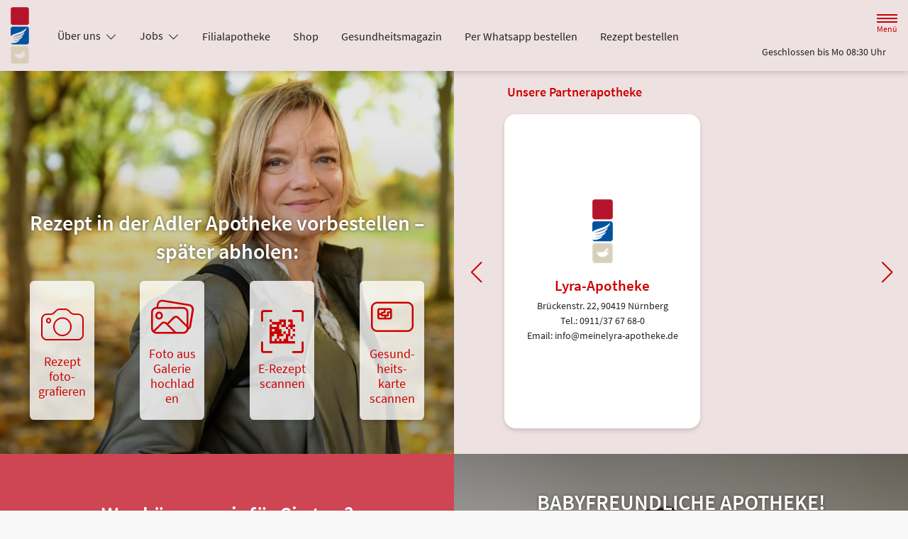

--- FILE ---
content_type: text/html; charset=UTF-8
request_url: https://www.adler-apotheke-fuerth.de/
body_size: 16935
content:
<!doctype html>
<html lang="de">
<head>
    <title>Adler-Apotheke in 90765 Fürth</title>
    <meta charset="utf-8">
<meta http-equiv="x-ua-compatible" content="ie=edge">
<meta name="viewport" content="width=device-width, initial-scale=1">
<meta name="theme-color" content="#EDE1E2"><meta name="description" content="Sonderangebote Januar: Bepanthen Wund-und Heilsalbe, Cetirizin-ratiopharm bei Allergien 10 mg Filmtabl., Crataegutt 450 mg Herz-Kreislauf-Tabletten, Prostagutt duo 160 mg/120 mg, ASPIRIN PLUS C, ANTISTAX extra Venentabletten, GELOMYRTOL FORTE, MAGNESIUM VERLA N Dragees"><meta name="keywords" content="Apotheke, Fürth, Anmessen, Hautanalysen, Blutdruckcheck, deutsch, englisch, französisch, serbokratisch , Naturheilkunde , Fachwissen, persönliche Beratung und Einfühlungsvermögen., Inhalationsberatung, Wir beraten Sie umfassend für eine wirksame und sichere Therapie., Erweiterte Medikationsberatung, Master, VISA, Girokarten, Paypal, Kompressionstrümpfen aller Art (Rund und flachgestrickt, also auch bei Lymphödemen), Botendienst (PLZ Gebiete), Schwerpunkt Baby und Familie, Eigenherstellung, Aromatherapie, Parkmöglichkeiten, Homöopathie und Schüssler Salze, Schwerpunkt Haut, Vitamin D und Blutzucker, Blutuntersuchungen, Service, Bargeldlose Zahlung, Schwerpunkt Homöopathie, Schwerpunkt Ernährung, Verleih von Milchpumpen, Tests, Verleih, Schwerpunkt Phytotherapie, Schwerpunkt Aromatherapie, Sprachen, Pharmazeutische Dienstleistungen, Risikoerfassung Bluthochdruck, Inhalationsberatung, Pharmazeutische Betreuung bei oraler Antitumortherapie, Pharmazeutische Betreuung von Organtransplantierten, Schwerpunkt Tiergesundheit, Schwerpunkt Diabetes, Eigenherstellung, Überprüfung, Krankenpflege, Traditionelle Chinesische Medizin">

    
        <meta property="og:title" content="Adler-Apotheke">
    <meta property="og:description" content="Adler-Apotheke, Theodor-Heuss-Straße 2, 90765 Fürth, Tel: 0911/97 68 56 90 ➤ Schwerpunkte: Anmessen, medication_advice, Baby und Familie, Haut">
    <meta property="og:site_name" itemprop="name" content="Adler-Apotheke">
        <meta name="mobile-web-app-capable" content="yes">
    <link rel="icon" sizes="192x192" href="https://premiumsite.apocdn.net/themes/common/images/home_screen_icon/apotheken_logo_192x192.png">
        <meta name="apple-mobile-web-app-capable" content="yes">     <link rel="apple-touch-icon" href="https://premiumsite.apocdn.net/apple-touch-icon.png">
    <link rel="apple-touch-icon" sizes="76x76" href="https://premiumsite.apocdn.net/apple-touch-icon-76x76.png">
    <link rel="apple-touch-icon" sizes="120x120" href="https://premiumsite.apocdn.net/apple-touch-icon-120x120.png">
    <link rel="apple-touch-icon" sizes="152x152" href="https://premiumsite.apocdn.net/apple-touch-icon-152x152.png">


<meta name="copyright" content="apotheken.de DAN GmbH">
<meta property="og:type" content="website">
<meta property="og:url" itemprop="url" content="adler-apotheke-fuerth.de">
<meta property="og:image" itemprop="image" content="https://mein-uploads.apocdn.net/13412/logo/LOGO Adler_NEU.png">
<meta name="format-detection" content="telephone=no">

    
    <link rel="manifest" href="/manifest.json">

                                                <link rel="preload" href="/fonts/source-sans-pro-v14-latin-300.woff" as="font" type="font/woff2" crossorigin>
                            <link rel="preload" href="/fonts/source-sans-pro-v14-latin-300.woff2" as="font" type="font/woff2" crossorigin>
                            <link rel="preload" href="/fonts/source-sans-pro-v14-latin-300italic.woff" as="font" type="font/woff2" crossorigin>
                            <link rel="preload" href="/fonts/source-sans-pro-v14-latin-300italic.woff2" as="font" type="font/woff2" crossorigin>
                            <link rel="preload" href="/fonts/source-sans-pro-v14-latin-600.woff" as="font" type="font/woff2" crossorigin>
                            <link rel="preload" href="/fonts/source-sans-pro-v14-latin-600.woff2" as="font" type="font/woff2" crossorigin>
                            <link rel="preload" href="/fonts/source-sans-pro-v14-latin-600italic.woff" as="font" type="font/woff2" crossorigin>
                            <link rel="preload" href="/fonts/source-sans-pro-v14-latin-600italic.woff2" as="font" type="font/woff2" crossorigin>
                            <link rel="preload" href="/fonts/source-sans-pro-v14-latin-italic.woff" as="font" type="font/woff2" crossorigin>
                            <link rel="preload" href="/fonts/source-sans-pro-v14-latin-italic.woff2" as="font" type="font/woff2" crossorigin>
                            <link rel="preload" href="/fonts/source-sans-pro-v14-latin-regular.woff" as="font" type="font/woff2" crossorigin>
                            <link rel="preload" href="/fonts/source-sans-pro-v14-latin-regular.woff2" as="font" type="font/woff2" crossorigin>
                        <link rel="preload" href="/fonts/source-sans-pro.css" as="style" onload="this.rel='stylesheet';">
            
                <link rel="stylesheet" href="/color-scheme-build/color-scheme-red.85634679.css" media="all">
                <link rel="preload" href="/color-scheme-build/color-scheme-red-non-blocking.b7d834e6.css" as="style" onload="this.rel='stylesheet';">
                <meta name="apple-itunes-app" content="app-id=506362694">
    
    
    <script src="/legacy-build/runtime.9df288f6.js" defer data-turbo-track="reload" data-turbo-eval="false" nomodule integrity="sha384-mE1+j2IQOsimcDidE9F1Yru/wKwSdNSSdGNDtfCYrvAhh5scl0AzmLVh2DosIsgs"></script><script src="/legacy-build/214.fb710443.js" defer data-turbo-track="reload" data-turbo-eval="false" nomodule integrity="sha384-4HOY+NTvDXUFG+SGPNA8w22fYhSOxNEV+xC59y9AGCH22enQNLVaihQ3VktqsCY/"></script><script src="/legacy-build/89.6b28233e.js" defer data-turbo-track="reload" data-turbo-eval="false" nomodule integrity="sha384-aYwlL8dEh8b2hZPiYyupxqtcUW/k0+Cnb/sGrf5cuzXVzQY61oL9x3pgdagLo0JK"></script><script src="/legacy-build/765.53f34551.js" defer data-turbo-track="reload" data-turbo-eval="false" nomodule integrity="sha384-hsihJpiysRo9riUTkV1iWlMJPURdweNtmB3lNrlMsIqiJgqd2vsJEhB1knqkUyte"></script><script src="/legacy-build/stimulus.5025ab06.js" defer data-turbo-track="reload" data-turbo-eval="false" nomodule integrity="sha384-ngLKNCFIePTcoQxuyMjKS1MZILJPpEgzMnjuzcG666UTP2Kop6RQRbJ9COLuCRIK"></script><script src="/modern-build/runtime.962e44e4.js" defer data-turbo-track="reload" data-turbo-eval="false" type="module" integrity="sha384-4GfIZ9QYmCvE5GLUYGw8GGL5h2403CkrS4tGZ3G1VCfss/w25iYQE79ytOUq+Oi7"></script><script src="/modern-build/434.6bd839b1.js" defer data-turbo-track="reload" data-turbo-eval="false" type="module" integrity="sha384-1hO1vko9zz1+IXIXSS7QWLHrYzp4IqzzuJAGWUSwgbn14GGavQkQQJJg5a2iGYks"></script><script src="/modern-build/89.a0d9c62e.js" defer data-turbo-track="reload" data-turbo-eval="false" type="module" integrity="sha384-4MpcC+F0ee3FBN+/ujy0/1flzawMEarWYWlc60poMGXfMmcqPfrXymCMR80szm7m"></script><script src="/modern-build/854.e258fad3.js" defer data-turbo-track="reload" data-turbo-eval="false" type="module" integrity="sha384-CJu8/fWk27r+E4RN/4a9Z1hCRTsZ0v/RweU1+MLRdOZKGVdLJFCLu/fhORpKqz/p"></script><script src="/modern-build/stimulus.28e93a51.js" defer data-turbo-track="reload" data-turbo-eval="false" type="module" integrity="sha384-miohPM8LrISYRTLVMlMiaZqDBrEF9j3DKniA8RDLo3ergVbQVxX3Bq/PjWJJ9+nK"></script>

                                    <script data-controller="tracking" data-tracking-type-value="apothekenDeChat" type="text/plain" src="https://chat-widget.apotheken.de/chat-widget.js"></script>
            <script id="initialize-apotheken-de-chat" type="text/plain">
                function initializeApothekenDeChat() {
                    if (typeof window.apothekenDeChat === 'undefined') {
                        if (typeof window.initApothekenDeChatInterval === 'undefined') {
                            window.initApothekenDeChatInterval = setInterval(initializeApothekenDeChat, 1000);
                        }
                        return;
                    }

                    if (typeof window.initApothekenDeChatInterval !== 'undefined') {
                        clearInterval(window.initApothekenDeChatInterval);
                    }

                    window.apothekenDeChat.initialize({
                        secureId: 'e8c889fe41e09a5ca893918c70dc9966',
                        parentUrl: 'https://www.adler-apotheke-fuerth.de',
                        privacyUrl: '/datenschutz',
                        usageUrl: '/agb'
                    });
                }

                window.addEventListener('turbo:load', initializeApothekenDeChat);
            </script>
            
        
        </head><body class="font-bootstrap-icons-not-ready font-apotheken-icons-v2-not-ready font-sourceSansPro " data-controller="menu window-height webfonts error product-search block-search" data-block-search-autosuggestions-url-value="https://www.adler-apotheke-fuerth.de/suche/suggestions/products" data-cart-count="0" data-locale="de">
    <a href="#content" class="visually-hidden-focusable">Zum Hauptinhalt springen</a>
    <div id="page">
                                <header id="header" data-controller="header" class="icon-style-filled bg-light">
    <nav class="navbar">
        <div class="container-fluid flex-nowrap justify-content-lg-start align-items-start">
            <div class="column-left d-flex flex-column justify-content-start">
                <div class="d-flex">
                                        <a class="navbar-brand d-flex flex-column me-md-2" href="/" aria-label="Zur Startseite">
                        <div class="logo pe-3">
                            <img src="https://mein-uploads.apocdn.net/13412/logo/LOGO Adler_NEU@500-160.webp" class="img" alt="Logo Adler-Apotheke" height="80" width="250">
                        </div>
                        <div class="pharmacy-name d-none">
                            <span>Adler-Apotheke</span>
                        </div>
                    </a>
                    <div class="d-flex flex-column justify-content-center">
                        <div class="pharmacy-name d-none">
                            Adler-Apotheke
                        </div>
                        <nav id="main-nav" class="d-none d-lg-flex me-5" data-controller="main-nav">
                            <ul class="menu list-inline d-flex flex-wrap align-items-center mb-0">
                                                                                                                                            <li class="menu__item">
                                            <a class="dropdown-toggle" data-bs-toggle="collapse" href="#menu-dropdown-1" role="button" aria-expanded="false">
                                                Über uns
                                            </a>
                                        </li>
                                                                                                                                                                                        <li class="menu__item">
                                            <a class="dropdown-toggle" data-bs-toggle="collapse" href="#menu-dropdown-2" role="button" aria-expanded="false">
                                                Jobs
                                            </a>
                                        </li>
                                                                                                                                                                                        <li class="menu__item">
                                            <a href="https://www.lyra-apotheke.de" target="_blank">Filialapotheke</a>
                                        </li>
                                                                                                                                                <li class="menu__item">
                                            <a href="/shop">Shop</a>
                                        </li>
                                                                                                                                                <li class="menu__item">
                                            <a href="/gesundheitsmagazin">Gesundheitsmagazin</a>
                                        </li>
                                                                                                                                                <li class="menu__item">
                                            <a href="https://api.whatsapp.com/send/?phone=4991197685690&amp;text=Hallo%20Adler%20Apotheke%20%F0%9F%92%8A%2C%20ich%20habe%20folgendes%20Anliegen%3A" target="_blank">Per Whatsapp bestellen</a>
                                        </li>
                                                                                                                                                <li class="menu__item">
                                            <a href="/rezept">Rezept bestellen</a>
                                        </li>
                                                                                                                                                <li class="menu__item">
                                            <a href="/notdienst-1">Notdienst</a>
                                        </li>
                                                                                                                                                <li class="menu__item">
                                            <a class="dropdown-toggle" data-bs-toggle="collapse" href="#menu-dropdown-3" role="button" aria-expanded="false">
                                                Stärken
                                            </a>
                                        </li>
                                                                                                                                                                                        <li class="menu__item">
                                            <a href="/bestellungen-kontakt">Bestellungen &amp; Kontakt</a>
                                        </li>
                                                                                                                                                <li class="menu__item">
                                            <a href="/news">News</a>
                                        </li>
                                                                                                                                                <li class="menu__item">
                                            <a href="/kundenkarte-bestellen">Kundenkartenreservierung</a>
                                        </li>
                                                                                                </ul>
                        </nav>
                    </div>
                    </div>
                <div class="d-flex">
                    <a class="navbar-brand navbar-brand--sticky d-flex flex-column me-md-2" href="/" aria-label="Zur Startseite">
                        <div class="logo logo--sticky d-flex align-items-center">
                                                                                                                    <img src="/svg/Deutsche_Apotheke_Logo.svg" class="img me-2 apo-a" alt="Logo Apotheken A" width="551" height="559">
                                                                                                                <span class="title length-short">
                                Adler-Apotheke
                            </span>
                        </div>
                    </a>
                </div>
            </div>
            <div class="column-right d-flex flex-column flex-md-row-reverse flex-lg-column flex-xxl-row-reverse align-items-md-center align-items-lg-end align-items-xxl-center align-self-md-center align-self-lg-start align-self-xxl-center justify-content-end ms-lg-auto">
                <nav id="meta-nav" class="mb-2 mb-md-0 mb-lg-2 mb-xxl-0 ms-md-3 ms-xxl-5" aria-label="Globale Navigation">
                                        <ul class="menu list-inline d-flex align-items-center justify-content-end mb-0">
                                                    <li class="menu__item menu__item--icon list-inline-item">
                                <a href="tel:+4991197685690" aria-label="Jetzt Apotheke anrufen">
                                    <i class="bi-telephone" role="img" aria-label="Anrufen"></i>
                                </a>
                            </li>
                                                <li class="menu__item menu__item--icon list-inline-item ms-md-2 ms-lg-2 ms-xxl-3" data-controller="cart-icon">
                                    <a href="/warenkorb" aria-label="Hier Warenkorb öffnen">
                                        <i id="cart-icon" class="bi bi-bag" role="img" aria-label="Warenkorb"></i>
                                    </a>
                                </li>
                            <li class="menu__item menu__item--icon list-inline-item ms-md-2 ms-lg-2 ms-xxl-3 d-none d-md-block">
                                <button id="toggle-search-overlay" aria-label="Suche" aria-haspopup="dialog">
                                    <i class="bi bi-search" role="img" aria-label="Suche" data-action="click->block-search#openOverlay"></i>
                                    <span class="d-none">Suche</span>
                                </button>
                            </li>
                            <li class="menu__item menu__item--toggle list-inline-item ms-md-4 ms-lg-3 ms-xxl-4">
                                <a id="toggle-offcanvas-nav" class="d-flex flex-column justify-content-center" href="#" aria-expanded="false" data-action="click->menu#menuOpen">
                                    <span class="icon"></span>
                                    <span class="title">Menü</span>
                                </a>
                            </li>
                        </ul>
                </nav>
                <div id="dropdown-opening-hours" class="oh dropdown">
    <a id="dropdown-opening-hours__dropdown-toggle" href="#" class="dropdown-toggle" data-bs-toggle="dropdown" aria-expanded="false" data-bs-auto-close="outside" data-header-target="toggle">
        <i class="bi-clock"></i>
                        <span>Geschlossen bis Mo 08:30 Uhr</span>
            <i class="bi-chevron-down"></i>
    </a>
    <div id="dropdown-opening-hours__dropdown-menu" class="dropdown-menu dropdown-menu-end p-4" aria-labelledby="dropdown-opening-hours__dropdown-toggle" style="display:none" data-header-target="menu">
        <div class="d-grid gap-2 mb-4">
            <a href="/notdienst-1" class="btn btn-danger d-flex justify-content-center align-items-center">
                <i class="theme_icon-emergency-service me-1"></i>
                <span>Notdienst-Apotheken anzeigen</span>
            </a>
        </div>
        <h3 class="h4 text-center">Öffnungszeiten</h3>
                                                                                    <div class="oh-table d-flex flex-wrap">
                                                                                    <div>Montag</div>
                        <div>
                                                            08:30 - 18:30<br>
                                                                                        <small></small>
                                                    </div>
                                                                    <div>Dienstag</div>
                        <div>
                                                            08:30 - 18:30<br>
                                                                                        <small></small>
                                                    </div>
                                                                    <div>Mittwoch</div>
                        <div>
                                                            08:30 - 18:30<br>
                                                                                        <small></small>
                                                    </div>
                                                                    <div>Donnerstag</div>
                        <div>
                                                            08:30 - 18:30<br>
                                                                                        <small></small>
                                                    </div>
                                                                    <div>Freitag</div>
                        <div>
                                                            08:30 - 18:30<br>
                                                                                        <small></small>
                                                    </div>
                                                                    <div>Samstag</div>
                        <div>
                                                            08:30 - 13:00<br>
                                                                                        <small></small>
                                                    </div>
                                                </div>
            </div>
</div>

                </div>
        </div>
    </nav>
</header>

                                    <ul id="menu-dropdown-1" class="dropdown-menu main-nav-dropdown">
                                                            <li>
                            <a class="dropdown-item" href="/unsere-apotheken">Unsere Apotheken</a>
                        </li>
                                                                                <li>
                            <a class="dropdown-item" href="/das-team">Das Team</a>
                        </li>
                                                                                <li>
                            <a class="dropdown-item" href="/zertifizierungen">Zertifizierungen</a>
                        </li>
                                                                                <li>
                            <a class="dropdown-item" href="/unsere-standorte">Unsere Standorte</a>
                        </li>
                                                                                <li>
                            <a class="dropdown-item" href="/das-e-rezept-kommt-und-wir-sind-dabei">Das e-Rezept kommt: Und wir sind dabei!</a>
                        </li>
                                                                                <li>
                            <a class="dropdown-item" href="/offerFlyer">Angebotsflyer</a>
                        </li>
                                                 </ul>
                                                    <ul id="menu-dropdown-2" class="dropdown-menu main-nav-dropdown">
                                                            <li>
                            <a class="dropdown-item" href="/aktuelles-stellenangebot">Aktuelles Stellenangebot</a>
                        </li>
                                                                                <li>
                            <a class="dropdown-item" href="/initiativ-bewerbung">Initiativ Bewerbung</a>
                        </li>
                                                 </ul>
                                                                                                                                                                            <ul id="menu-dropdown-3" class="dropdown-menu main-nav-dropdown">
                                                            <li>
                            <a class="dropdown-item" href="/services">Unsere Leistungen</a>
                        </li>
                                                                                <li>
                            <a class="dropdown-item" href="/babyfreundliche-apotheke">Babyfreundliche Apotheke</a>
                        </li>
                                                                                <li>
                            <a class="dropdown-item" href="/naturheilkunde">Naturheilkunde</a>
                        </li>
                                                                                <li>
                            <a class="dropdown-item" href="/haut-kosmetik">Haut &amp; Kosmetik</a>
                        </li>
                                                                                <li>
                            <a class="dropdown-item" href="/lieferservice">Lieferservice</a>
                        </li>
                                                                                <li>
                            <a class="dropdown-item" href="/gutes-klima">Gutes Klima</a>
                        </li>
                                                                                <li>
                            <a class="dropdown-item" href="/abholautomat">Abholautomat</a>
                        </li>
                                                                                <li>
                            <a class="dropdown-item" href="/barrierefrei">Barrierefrei</a>
                        </li>
                                                                                <li>
                            <a class="dropdown-item" href="/parkmoeglichkeiten">Parkmöglichkeiten</a>
                        </li>
                                                                                <li>
                            <a class="dropdown-item" href="/kundenkarte">Kundenkarte</a>
                        </li>
                                                 </ul>
                                                                                    
                <nav id="offcanvas-nav" data-menu-target="menu">
    <header id="offcanvas-nav__header">
        <button id="btn-close-offcanvas-nav" type="button" class="btn-close btn-close--custom" aria-label="Close" data-action="click->menu#menuClose">
            <svg xmlns="http://www.w3.org/2000/svg" width="22" height="22"><path d="M12 11l9.8-9.8a.69.69 0 000-1 .69.69 0 00-1 0L11 10 1.2.21a.69.69 0 00-1 0 .69.69 0 000 1L10 11 .21 20.8a.69.69 0 000 1 .69.69 0 001 0L11 12l9.8 9.8a.7.7 0 101-1z"/></svg>
            <span class="visually-hidden">Menü schließen</span>
        </button>
        <div class="pharmacy-address">
            <address class="text-start m-0 px-3 py-2 py-lg-3 pe-5">
                <span class="pharmacy-name">
                    <figure>
                                                                                                    <img src="/svg/Deutsche_Apotheke_Logo.svg" class="apo-a" alt="" width="30" height="30">
                                           </figure>
                    <span>Adler-Apotheke</span>
                </span>
                                    <span class="location">
                        <i class="bi-geo-alt-fill"></i>
                        <span>Theodor-Heuss-Straße 2 · 90765 Fürth</span>
                    </span>
                                            <span class="phone">
                            <i class="bi-telephone-fill"></i>
                            <a href="tel:+4991197685690">Telefon: 0911/97 68 56 90</a>
                        </span>
                                                                <span class="email">
                            <i class="bi-envelope-fill"></i>
                            <a href="mailto:info@meineadler-apotheke.de">info@meineadler-apotheke.de</a>
                        </span>
                                                </address>
            <a href="/bestellungen-kontakt" title="Zur Kontaktseite" class="btn-contact">
                    <i class="bi-chevron-right"></i>
                </a></div>
        <div class="search-form">
            <div class="form-wrap">
                <form action="/shop" class="f-flex p-3 pt-2 pb-2" method="get" data-controller="input-reset">
                        <fieldset>
                            <legend class="visually-hidden">Suche nach Medikamenten, Symptomen, PZNs</legend>
                            <div class="input-group">
                                <input
                                    id="offcanvas-search-field"
                                    type="text"
                                    name="search"
                                    placeholder="Suche"
                                    aria-label="Suche"
                                    autocomplete="off"
                                    aria-haspopup="dialog"
                                    value=""
                                    data-input-reset-target="input" data-block-search-target="offcanvasInput"
                                    data-action="focus->menu#searchFocus keyup->input-reset#toggleBtnReset focus->block-search#focusSuggestionsOffcanvas keyup->block-search#toggleSearchSuggestionsOffcanvas keyup->block-search#autosuggestionsOffcanvas">
                                <i class="bi bi-search text-primary"></i>
                            </div>
                            <button
                                type="reset"
                                class="btn btn-reset"
                                data-input-reset-target="button"
                                data-action="input-reset#reset block-search#reset">
                                <i class="bi bi-x-lg text-primary"></i>
                                <span class="visually-hidden">Suche zurücksetzen</span>
                            </button>
                        </fieldset>
                    </form>
                    <button id="btn-search-form-close" class="btn" data-action="click->menu#searchClose">
                        <i class="bi bi-arrow-left-short text-primary"></i>
                        <span class="visually-hidden">Suche schließen</span>
                    </button>
                </div><div class="autocomplete-results">
                    <div class="p-4 pt-3 pb-3">
                        <div id="offcanvas-search-autocomplete-results-placeholder" class="placeholder results-list">
                            <div data-block-search-target="defaultSuggestionsOffcanvas"></div>
                        </div>
                        <div id="offcanvas-search-autocomplete-results-list" class="results-list" data-block-search-target="suggestionsOffcanvasResultList"></div>
                    </div>
                    <div class="p-4 pt-3 pb-3">
                        <a href="/shop" class="btn btn-outline-primary mt-3 d-block" data-action="product-search#showSearchResults">
                            Alle Ergebnisse anzeigen
                        </a>
                    </div>
                </div></div>
    </header>
    <ul id="panel-menu" class="menu">
                                                <li class="menu__item">
                    <span>Über uns</span>
                    <ul class="menu menu--sub">
                                                                                                        <li class="menu__item">
                                    <a href="/unsere-apotheken">Unsere Apotheken</a>
                                </li>
                                                                                                                                                            <li class="menu__item">
                                    <a href="/das-team">Das Team</a>
                                </li>
                                                                                                                                                                                                        <li class="menu__item">
                                    <a href="/zertifizierungen">Zertifizierungen</a>
                                </li>
                                                                                                                                                            <li class="menu__item">
                                    <a href="/unsere-standorte">Unsere Standorte</a>
                                </li>
                                                                                                                                                            <li class="menu__item">
                                    <a href="/das-e-rezept-kommt-und-wir-sind-dabei">Das e-Rezept kommt: Und wir sind dabei!</a>
                                </li>
                                                                                                                                                            <li class="menu__item">
                                    <a href="/offerFlyer">Angebotsflyer</a>
                                </li>
                                                                                                                                        </ul>
                </li>
                                                            <li class="menu__item">
                    <span>Jobs</span>
                    <ul class="menu menu--sub">
                                                                                                        <li class="menu__item">
                                    <a href="/aktuelles-stellenangebot">Aktuelles Stellenangebot</a>
                                </li>
                                                                                                                                                            <li class="menu__item">
                                    <a href="/initiativ-bewerbung">Initiativ Bewerbung</a>
                                </li>
                                                                                            </ul>
                </li>
                                                            <li class="menu__item">
                    <a href="https://www.lyra-apotheke.de" target="_blank">Filialapotheke</a>
                </li>
                                                            <li class="menu__item mm-listitem">
                    <a href="/shop">Shop</a>
                </li>
                                                            <li class="menu__item mm-listitem">
                    <a href="/gesundheitsmagazin">Gesundheitsmagazin</a>
                </li>
                                                            <li class="menu__item">
                    <a href="https://api.whatsapp.com/send/?phone=4991197685690&amp;text=Hallo%20Adler%20Apotheke%20%F0%9F%92%8A%2C%20ich%20habe%20folgendes%20Anliegen%3A" target="_blank">Per Whatsapp bestellen</a>
                </li>
                                                            <li class="menu__item mm-listitem">
                    <a href="/rezept">Rezept bestellen</a>
                </li>
                                                            <li class="menu__item mm-listitem">
                    <a href="/notdienst-1">Notdienst</a>
                </li>
                                                            <li class="menu__item">
                    <span>Stärken</span>
                    <ul class="menu menu--sub">
                                                                                                        <li class="menu__item">
                                    <a href="/services">Unsere Leistungen</a>
                                </li>
                                                                                                                                                            <li class="menu__item">
                                    <a href="/babyfreundliche-apotheke">Babyfreundliche Apotheke</a>
                                </li>
                                                                                                                                                            <li class="menu__item">
                                    <a href="/naturheilkunde">Naturheilkunde</a>
                                </li>
                                                                                                                                                            <li class="menu__item">
                                    <a href="/haut-kosmetik">Haut &amp; Kosmetik</a>
                                </li>
                                                                                                                                                            <li class="menu__item">
                                    <a href="/lieferservice">Lieferservice</a>
                                </li>
                                                                                                                                                            <li class="menu__item">
                                    <a href="/gutes-klima">Gutes Klima</a>
                                </li>
                                                                                                                                                            <li class="menu__item">
                                    <a href="/abholautomat">Abholautomat</a>
                                </li>
                                                                                                                                                            <li class="menu__item">
                                    <a href="/barrierefrei">Barrierefrei</a>
                                </li>
                                                                                                                                                            <li class="menu__item">
                                    <a href="/parkmoeglichkeiten">Parkmöglichkeiten</a>
                                </li>
                                                                                                                                                            <li class="menu__item">
                                    <a href="/kundenkarte">Kundenkarte</a>
                                </li>
                                                                                            </ul>
                </li>
                                                            <li class="menu__item mm-listitem">
                    <a href="/bestellungen-kontakt">Bestellungen &amp; Kontakt</a>
                </li>
                                                            <li class="menu__item mm-listitem">
                    <a href="/news">News</a>
                </li>
                                                            <li class="menu__item mm-listitem">
                    <a href="/kundenkarte-bestellen">Kundenkartenreservierung</a>
                </li>
                        </ul>
    <footer id="offcanvas-nav__footer" class="p-4 pt-3 pb-3">
        <ul class="menu list-inline mb-0">
            <li class="menu__item list-inline-item">
                <a href="/bestellungen-kontakt" class="menu__item list-inline-item">
                    <i class="bi bi-envelope"></i>
                    <span class="visually-hidden">Schreiben Sie uns eine E-Mail.</span>
                </a>
            </li><li class="menu__item list-inline-item">
                <a href="https://www.facebook.com/pages/Adler-Apotheke-Fürth/358291204338590" class="menu__item list-inline-item">
                    <i class="bi bi-facebook"></i>
                    <span class="visually-hidden">Besuchen Sie uns auf Facebook.</span>
                </a>
            </li></ul>
    </footer>
</nav>

                <div id="content">
            <div class="b b--search-form bg-light" data-block-search-target="form">
    <div class="container-fluid side-padding bg-light search-form-container" data-block-search-target="formContainer">
        <div class="search-form mx-auto py-3 py-sm-4">
            <h4 class="headline text-primary text-center d-none d-md-block">
                <strong>Suche</strong> nach Medikamenten, Symptomen, PZNs</h4>
            <form action="/shop" data-controller="input-reset">
                    <fieldset>
                        <legend class="visually-hidden">Suche nach Medikamenten, Symptomen, PZNs</legend>
                        <button class="close-search-overlay" aria-label="Suche schließen" data-action="click->block-search#closeOverlay">
                            <i class="bi bi-arrow-left-short text-primary"></i>
                            <span class="visually-hidden">Suche schließen</span>
                        </button>
                        <i class="bi bi-search text-primary" data-action="click->block-search#openOverlay"></i>
                        <div class="input-group">
                            <input
                                type="text"
                                id="search-field"
                                class="input-search"
                                name="search"
                                placeholder="Suche"
                                aria-label="Suche"
                                autocomplete="off"
                                value=""
                                data-input-reset-target="input" data-block-search-target="input"
                                data-action="keyup->input-reset#toggleBtnReset product-search#search keyup->block-search#autosuggestions keyup->block-search#toggleSearchSuggestions keyup->product-search#toggleSearchSuggestions click->block-search#openOverlay keydown.enter->product-search#showSearchResults">
                        </div>
                        <button
                            type="reset"
                            class="btn btn-reset input-reset-trigger"
                            data-target-input="search-field"
                            data-input-reset-target="button"
                            data-action="input-reset#reset block-search#reset">
                            <i class="bi bi-x-lg text-primary"></i>
                            <span class="visually-hidden">Suche zurücksetzen</span>
                        </button>
                        <button id="toggle-offcanvas-search" class="toggle-offcanvas-search d-block d-md-none" data-action="click->menu#searchOpen" aria-label="Suche öffnen">
                            <span class="visually-hidden">Suche öffnen</span>
                        </button>
                    </fieldset>
                </form>
                <div class="autocomplete-results py-3">
                        <div id="search-autocomplete-results-placeholder" class="placeholder results-list px-3">
                            <div data-product-search-target="searchSuggestions" data-block-search-target="defaultSuggestions">
                            </div>
                        </div>
                        <div id="search-autocomplete-results-list" class="results-list px-3" data-block-search-target="suggestionsResultList">
                        </div>
                        <div>
                            <a href="/shop" class="btn btn-outline-primary mt-3 d-block" data-action="product-search#showSearchResults">
                                Alle Ergebnisse anzeigen
                            </a>
                        </div>
                    </div>
                        </div>
    </div>
    <div class="bg" data-action="click->block-search#closeOverlay"></div>
</div>

                <div class="b b--tiles">
                    <div class="bc bc--hero-image no-scrolling text-bottom col-xl-6" data-bc-type="Rezept vorbestellen">
    <div class="container-fluid h-100">
                <div class="row g-0 text-center">
            <div class="col col-12 col--text">
                <h2 class="headline">Rezept in der Adler Apotheke vorbestellen &ndash; sp&auml;ter abholen&colon;</h2>
                                    <div class="cta-prescription">
                        <div class="row">
                                                        <div class="col">
                                <a href="/rezept#camera" class="cta-button">
                                    <i class="theme_icon-camera"></i>
                                    <span>Rezept foto&shy;grafieren</span>
                                </a>
                            </div>
                                                                                    <div class="col">
                                <a href="/rezept#upload" class="cta-button">
                                    <i class="theme_icon-gallery"></i>
                                    <span>Foto aus Galerie hochladen</span>
                                </a>
                            </div>
                                                                                    <div class="col">
                                <a href="/rezept#scan" class="cta-button">
                                    <i class="theme_icon-datamatrix"></i>
                                    <span>E-Rezept<br>scannen</span>
                                </a>
                            </div>
                                                                                        <div class="col">
                                    <a href="/erezeptapp" class="cta-button" target="_blank">
                                        <i class="theme_icon-egk"></i>
                                        <span>Gesund&shy;heits&shy;karte scannen</span>
                                    </a>
                                </div>
                                                    </div>
                    </div>
                            </div>
        </div>

        <picture class="d-block fill-container darken">
            <source
            media="(min-width: 1400px)"
            srcset="https://mein-uploads.apocdn.net/13412/miscellaneous/NEu%20Startbild@1600-540-crop.webp 1x, https://mein-uploads.apocdn.net/13412/miscellaneous/NEu%20Startbild@1600-540-crop@2x.webp 2x"
        >
            <source
            media="(min-width: 1200px)"
            srcset="https://mein-uploads.apocdn.net/13412/miscellaneous/NEu%20Startbild@1400-540-crop.webp 1x, https://mein-uploads.apocdn.net/13412/miscellaneous/NEu%20Startbild@1400-540-crop@2x.webp 2x"
        >
            <source
            media="(min-width: 1000px)"
            srcset="https://mein-uploads.apocdn.net/13412/miscellaneous/NEu%20Startbild@1200-540-crop.webp 1x, https://mein-uploads.apocdn.net/13412/miscellaneous/NEu%20Startbild@1200-540-crop@2x.webp 2x"
        >
            <source
            media="(min-width: 800px)"
            srcset="https://mein-uploads.apocdn.net/13412/miscellaneous/NEu%20Startbild@1000-540-crop.webp 1x, https://mein-uploads.apocdn.net/13412/miscellaneous/NEu%20Startbild@1000-540-crop@2x.webp 2x"
        >
            <source
            media="(min-width: 540px)"
            srcset="https://mein-uploads.apocdn.net/13412/miscellaneous/NEu%20Startbild@800-540-crop.webp 1x, https://mein-uploads.apocdn.net/13412/miscellaneous/NEu%20Startbild@800-540-crop@2x.webp 2x"
        >
            <source
            media="(min-width: 420px)"
            srcset="https://mein-uploads.apocdn.net/13412/miscellaneous/NEu%20Startbild@540-783-crop.webp 1x, https://mein-uploads.apocdn.net/13412/miscellaneous/NEu%20Startbild@540-783-crop@2x.webp 2x"
        >
            <source
            media="(min-width: 375px)"
            srcset="https://mein-uploads.apocdn.net/13412/miscellaneous/NEu%20Startbild@420-609-crop.webp 1x, https://mein-uploads.apocdn.net/13412/miscellaneous/NEu%20Startbild@420-609-crop@2x.webp 2x"
        >
            <source
            media="(min-width: 0px)"
            srcset="https://mein-uploads.apocdn.net/13412/miscellaneous/NEu%20Startbild@375-544-crop.webp 1x, https://mein-uploads.apocdn.net/13412/miscellaneous/NEu%20Startbild@375-544-crop@2x.webp 2x"
        >
        <img src="https://mein-uploads.apocdn.net/13412/miscellaneous/NEu%20Startbild@540-783-crop.webp" class="img-fluid" alt="" width="540" height="783">
</picture>


            </div>
</div>

                    <div class="bc bc--partners no-scrolling bg-light col-xl-6" data-bc-type="Partnerapotheken">
    <div class="container-fluid d-flex flex-column justify-content-lg-center h-100">
        <div class="row row--header flex-grow-0">
            <div class="col">
                <h3 class="headline text-primary">Unsere Partnerapotheke</h3>
            </div>
        </div>
        <div class="row row--swiper flex-grow-1 g-0" data-controller="slider">
            <div class="col">
                <div class="swiper-container swiper-container-initialized h-100" data-loop="false" data-slider-target="sliderContainer">
                    <div class="swiper-wrapper">
                                                    <div class="swiper-slide">
                                                                    <a href="http://www.lyra-apotheke.de" target="_blank">
                                                                <div class="card card--partner-pharmacy h-100">
                                                                        <div class="card-body d-flex flex-column justify-content-center text-center">
                                                                                    <picture class="logo">
                                                <source srcset="https://mein-uploads.apocdn.net/20863/logo/LOGO Adler_NEU@244-090.webp">
                                                <img src="https://mein-uploads.apocdn.net/20863/logo/LOGO Adler_NEU@244-090.webp" class="img-fluid" alt="Logo der Lyra-Apotheke" loading="lazy">
                                            </picture>
                                                                                <h3 class="pharmacy-name">Lyra-Apotheke</h3>
                                        <p class="location text-small">
                                                                                            Brückenstr. 22, 90419 Nürnberg<br/>
                                                Tel.: 0911/37 67 68-0<br/>
                                                Email: info@meinelyra-apotheke.de
                                                                                    </p>
                                    </div>
                                </div>
                                                                    </a>
                                                            </div>
                                            </div>
                </div>
                <div class="swiper-button-prev" data-slider-target="prevButton"></div>
                <div class="swiper-button-next" data-slider-target="nextButton"></div>
            </div>
        </div>
    </div>
</div>

                    <div class="bc bc--services bg-secondary col-xl-6 layout-extended no-scrolling">
    <div class="container-fluid d-flex flex-column align-items-center justify-content-center text-center">
                <h2 class="headline h3">Was k&ouml;nnen wir f&uuml;r Sie tun&quest;</h2>
        <div class="row row--services mx-auto"><div class="col col-6 col-xl-3">                        <a href="/services">
                                                        <i class="theme_icon-measuring"></i>
                            <h3 class="service">Anmessen</h3>
                                                    </a>
                                                                            <p>Kompressionstrümpfen aller Art (Rund und flachgestrickt, also auch bei Lymphödemen)</p>
                                                </div>
            <div class="col col-6 col-xl-3">                        <a href="/services">
                                                        <i class="theme_icon-medication_advice"></i>
                            <h3 class="service">Erweiterte Medikationsberatung</h3>
                                                    </a>
                                                                            <p>Wir beraten Sie umfassend für eine wirksame und sichere Therapie.</p>
                                                </div>
            <div class="col col-6 col-xl-3">                        <a href="/services">
                                                        <i class="theme_icon-baby_and_family"></i>
                            <h3 class="service">Schwerpunkt Baby und Familie</h3>
                                                    </a>
                                                                            <p>Fachwissen, persönliche Beratung und Einfühlungsvermögen.</p>
                                                </div>
            <div class="col col-6 col-xl-3">                        <a href="/services">
                                                        <i class="theme_icon-pharmaceutical_skin_advice"></i>
                            <h3 class="service">Schwerpunkt Haut</h3>
                                                    </a>
                                                                            <p>Hautanalysen <span class="v-sep">|</span> Eigenherstellung</p>
                                                </div>
            </div><div class="row">
                <div class="col col-12 col--further-link-container">
                    <a href="/services" class="further-link further-link--bottom"><span>Alle Leistungen im Überblick</span></a>
                </div>
            </div></div>
</div>

                    <div class="bc bc--hero-image no-scrolling text-top col-xl-6" data-bc-type="Hero Bild">
    <div class="container-fluid h-100">
        <a href="babyfreundliche-apotheke" data-turbo-prefetch="false">        <div class="row g-0 text-center">
            <div class="col col-12 col--text">
                                    <h2 class="headline">BABYFREUNDLICHE APOTHEKE&excl;</h2>
                                                    <p class="further-link">
                        <span class="me-1">Wir begleiten Sie und Ihre Familie kompetent in Sachen Gesundheit</span>
                    </p>
                            </div>
        </div>
                    <picture class="d-block fill-container darken">
            <source
            media="(min-width: 1400px)"
            srcset="https://mein-uploads.apocdn.net/13412/miscellaneous/Eltern%20und%20Kind@1600-540-crop.webp 1x, https://mein-uploads.apocdn.net/13412/miscellaneous/Eltern%20und%20Kind@1600-540-crop@2x.webp 2x"
        >
            <source
            media="(min-width: 1200px)"
            srcset="https://mein-uploads.apocdn.net/13412/miscellaneous/Eltern%20und%20Kind@1400-540-crop.webp 1x, https://mein-uploads.apocdn.net/13412/miscellaneous/Eltern%20und%20Kind@1400-540-crop@2x.webp 2x"
        >
            <source
            media="(min-width: 1000px)"
            srcset="https://mein-uploads.apocdn.net/13412/miscellaneous/Eltern%20und%20Kind@1200-540-crop.webp 1x, https://mein-uploads.apocdn.net/13412/miscellaneous/Eltern%20und%20Kind@1200-540-crop@2x.webp 2x"
        >
            <source
            media="(min-width: 800px)"
            srcset="https://mein-uploads.apocdn.net/13412/miscellaneous/Eltern%20und%20Kind@1000-540-crop.webp 1x, https://mein-uploads.apocdn.net/13412/miscellaneous/Eltern%20und%20Kind@1000-540-crop@2x.webp 2x"
        >
            <source
            media="(min-width: 540px)"
            srcset="https://mein-uploads.apocdn.net/13412/miscellaneous/Eltern%20und%20Kind@800-540-crop.webp 1x, https://mein-uploads.apocdn.net/13412/miscellaneous/Eltern%20und%20Kind@800-540-crop@2x.webp 2x"
        >
            <source
            media="(min-width: 420px)"
            srcset="https://mein-uploads.apocdn.net/13412/miscellaneous/Eltern%20und%20Kind@540-783-crop.webp 1x, https://mein-uploads.apocdn.net/13412/miscellaneous/Eltern%20und%20Kind@540-783-crop@2x.webp 2x"
        >
            <source
            media="(min-width: 375px)"
            srcset="https://mein-uploads.apocdn.net/13412/miscellaneous/Eltern%20und%20Kind@420-609-crop.webp 1x, https://mein-uploads.apocdn.net/13412/miscellaneous/Eltern%20und%20Kind@420-609-crop@2x.webp 2x"
        >
            <source
            media="(min-width: 0px)"
            srcset="https://mein-uploads.apocdn.net/13412/miscellaneous/Eltern%20und%20Kind@375-544-crop.webp 1x, https://mein-uploads.apocdn.net/13412/miscellaneous/Eltern%20und%20Kind@375-544-crop@2x.webp 2x"
        >
        <img src="https://mein-uploads.apocdn.net/13412/miscellaneous/Eltern%20und%20Kind@540-783-crop.webp" class="img-fluid" alt="BABYFREUNDLICHE APOTHEKE!" width="540" height="783" loading="lazy">
</picture>

                </a>    </div>
</div>

                    <div class="bc bc--hero-image no-scrolling text-top" data-bc-type="Hero Bild">
    <div class="container-fluid h-100">
        <a href="naturheilkunde" data-turbo-prefetch="false">        <div class="row g-0 text-center">
            <div class="col col-12 col--text">
                                    <h2 class="headline">NATURHEILKUNDE</h2>
                                                    <p class="further-link">
                        <span class="me-1">Sanfte Medizin für Ihr Wohlbefinden</span>
                    </p>
                            </div>
        </div>
                    <picture class="d-block fill-container darken">
            <source
            media="(min-width: 1400px)"
            srcset="https://mein-uploads.apocdn.net/13412/miscellaneous/Naturheilkunde@1600-540-crop.webp 1x, https://mein-uploads.apocdn.net/13412/miscellaneous/Naturheilkunde@1600-540-crop@2x.webp 2x"
        >
            <source
            media="(min-width: 1200px)"
            srcset="https://mein-uploads.apocdn.net/13412/miscellaneous/Naturheilkunde@1400-540-crop.webp 1x, https://mein-uploads.apocdn.net/13412/miscellaneous/Naturheilkunde@1400-540-crop@2x.webp 2x"
        >
            <source
            media="(min-width: 1000px)"
            srcset="https://mein-uploads.apocdn.net/13412/miscellaneous/Naturheilkunde@1200-540-crop.webp 1x, https://mein-uploads.apocdn.net/13412/miscellaneous/Naturheilkunde@1200-540-crop@2x.webp 2x"
        >
            <source
            media="(min-width: 800px)"
            srcset="https://mein-uploads.apocdn.net/13412/miscellaneous/Naturheilkunde@1000-540-crop.webp 1x, https://mein-uploads.apocdn.net/13412/miscellaneous/Naturheilkunde@1000-540-crop@2x.webp 2x"
        >
            <source
            media="(min-width: 540px)"
            srcset="https://mein-uploads.apocdn.net/13412/miscellaneous/Naturheilkunde@800-540-crop.webp 1x, https://mein-uploads.apocdn.net/13412/miscellaneous/Naturheilkunde@800-540-crop@2x.webp 2x"
        >
            <source
            media="(min-width: 420px)"
            srcset="https://mein-uploads.apocdn.net/13412/miscellaneous/Naturheilkunde@540-783-crop.webp 1x, https://mein-uploads.apocdn.net/13412/miscellaneous/Naturheilkunde@540-783-crop@2x.webp 2x"
        >
            <source
            media="(min-width: 375px)"
            srcset="https://mein-uploads.apocdn.net/13412/miscellaneous/Naturheilkunde@420-609-crop.webp 1x, https://mein-uploads.apocdn.net/13412/miscellaneous/Naturheilkunde@420-609-crop@2x.webp 2x"
        >
            <source
            media="(min-width: 0px)"
            srcset="https://mein-uploads.apocdn.net/13412/miscellaneous/Naturheilkunde@375-544-crop.webp 1x, https://mein-uploads.apocdn.net/13412/miscellaneous/Naturheilkunde@375-544-crop@2x.webp 2x"
        >
        <img src="https://mein-uploads.apocdn.net/13412/miscellaneous/Naturheilkunde@1600-540-crop.webp" class="img-fluid" alt="NATURHEILKUNDE" width="1600" height="540" loading="lazy">
</picture>

                </a>    </div>
</div>

                    <div class="bc bc--p-listing bc--p-listing--4 bg-secondary no-scrolling" data-bc-type="Sonderangebote">
    <div class="container-fluid">
        <h2 class="headline h3">
            Sonderangebote
        </h2>
        <div class="products d-flex align-items-center justify-content-center">
                            <a href="/produkt/14064541/crataegutt-450-mg-herz-kreislauf-tabletten" class="text-reset">
    <div class="card card--product d-flex flex-column text-center">
                    <div class="badge badge--discount">
                <i class="bi-tag-fill"></i>
            </div>
        
        <picture class="flex-grow-0">
            <img src="https://cdn1.apopixx.de/200/web_schraeg_webp/14064541.webp" srcset="https://cdn1.apopixx.de/200/web_schraeg_webp/14064541.webp 1x, https://cdn1.apopixx.de/400/web_schraeg_webp/14064541.webp 2x" class="img-fluid" alt="Crataegutt 450 mg Herz-Kreislauf-Tabletten" width="200" height="200" loading="lazy">        </picture>

        <div class="card-body">
            <h3 class="name flex-grow-1">Crataegutt 450 mg Herz-Kreislauf-Tabletten</h3>

            <div class="prices flex-grow-0">
                                    <del class="price price--old">77,40 €</del>
                                <span class="price">
                    59,98 €
                </span>
            </div>

            <div class="info flex-grow-0 text-small text-muted">
                                                                    Aktionszeitraum:
                                            01.11.2025 - 31.12.2026
                                                </div>
        </div>
    </div>
</a>

                            <a href="/produkt/16151770/prostagutt-duo-160-mg-120-mg" class="text-reset">
    <div class="card card--product d-flex flex-column text-center">
                    <div class="badge badge--discount">
                <i class="bi-tag-fill"></i>
            </div>
        
        <picture class="flex-grow-0">
            <img src="https://cdn1.apopixx.de/200/web_schraeg_webp/16151770.webp" srcset="https://cdn1.apopixx.de/200/web_schraeg_webp/16151770.webp 1x, https://cdn1.apopixx.de/400/web_schraeg_webp/16151770.webp 2x" class="img-fluid" alt="Prostagutt duo 160 mg/120 mg" width="200" height="200" loading="lazy">        </picture>

        <div class="card-body">
            <h3 class="name flex-grow-1">Prostagutt duo 160 mg/120 mg</h3>

            <div class="prices flex-grow-0">
                                    <del class="price price--old">90,95 €</del>
                                <span class="price">
                    70,98 €
                </span>
            </div>

            <div class="info flex-grow-0 text-small text-muted">
                                                                    Aktionszeitraum:
                                            01.11.2025 - 31.12.2026
                                                </div>
        </div>
    </div>
</a>

                            <a href="/produkt/01479163/gelomyrtol-forte" class="text-reset">
    <div class="card card--product d-flex flex-column text-center">
                    <div class="badge badge--discount">
                <i class="bi-tag-fill"></i>
            </div>
        
        <picture class="flex-grow-0">
            <img src="https://cdn1.apopixx.de/200/web_schraeg_webp/01479163.webp" srcset="https://cdn1.apopixx.de/200/web_schraeg_webp/01479163.webp 1x, https://cdn1.apopixx.de/400/web_schraeg_webp/01479163.webp 2x" class="img-fluid" alt="GELOMYRTOL FORTE" width="200" height="200" loading="lazy">        </picture>

        <div class="card-body">
            <h3 class="name flex-grow-1">GELOMYRTOL FORTE</h3>

            <div class="prices flex-grow-0">
                                    <del class="price price--old">52,90 €</del>
                                <span class="price">
                    39,98 €
                </span>
            </div>

            <div class="info flex-grow-0 text-small text-muted">
                                                                    Aktionszeitraum:
                                            01.11.2025 - 31.12.2026
                                                </div>
        </div>
    </div>
</a>

                            <a href="/produkt/06680881/ginkobil-ratiopharm-120-mg-filmtabletten" class="text-reset">
    <div class="card card--product d-flex flex-column text-center">
                    <div class="badge badge--discount">
                <i class="bi-tag-fill"></i>
            </div>
        
        <picture class="flex-grow-0">
            <img src="https://cdn1.apopixx.de/200/web_schraeg_webp/06680881.webp" srcset="https://cdn1.apopixx.de/200/web_schraeg_webp/06680881.webp 1x, https://cdn1.apopixx.de/400/web_schraeg_webp/06680881.webp 2x" class="img-fluid" alt="GINKOBIL ratiopharm 120 mg Filmtabletten" width="200" height="200" loading="lazy">        </picture>

        <div class="card-body">
            <h3 class="name flex-grow-1">GINKOBIL ratiopharm 120 mg Filmtabletten</h3>

            <div class="prices flex-grow-0">
                                    <del class="price price--old">92,99 €</del>
                                <span class="price">
                    59,98 €
                </span>
            </div>

            <div class="info flex-grow-0 text-small text-muted">
                                                                    Aktionszeitraum:
                                            01.11.2025 - 31.12.2026
                                                </div>
        </div>
    </div>
</a>

                    </div>
        <div class="text-center">
            <a class="further-link" href="/shop?offers=1">
                <span>Alle Sonderangebote anzeigen</span>
            </a>
        </div>
    </div>
</div>

                    <div class="bc bc--hero-image bg-default no-scrolling text-bottom col-xl-6" data-bc-type="Hero Bild">
    <div class="container-fluid h-100">
        <a href="/shop" data-turbo-prefetch="false">
        <div class="row g-0 text-center">
            <div class="col col-12 col--text fullsize">
                <h2 class="headline">MORGENS BESTELLT&comma; ABENDS GELIEFERT&period; Abholung&comma; Botendienst oder Versand&period;</h2>
                <p class="further-link">
                    <span class="me-1">Medikamente reservieren.</span>
                </p>
            </div>
        </div>
        <picture class="d-block fill-container darken">
            <source
            media="(min-width: 1400px)"
            srcset="https://mein-uploads.apocdn.net/13412/miscellaneous/Botendienst@1600-540-crop.webp 1x, https://mein-uploads.apocdn.net/13412/miscellaneous/Botendienst@1600-540-crop@2x.webp 2x"
        >
            <source
            media="(min-width: 1200px)"
            srcset="https://mein-uploads.apocdn.net/13412/miscellaneous/Botendienst@1400-540-crop.webp 1x, https://mein-uploads.apocdn.net/13412/miscellaneous/Botendienst@1400-540-crop@2x.webp 2x"
        >
            <source
            media="(min-width: 1000px)"
            srcset="https://mein-uploads.apocdn.net/13412/miscellaneous/Botendienst@1200-540-crop.webp 1x, https://mein-uploads.apocdn.net/13412/miscellaneous/Botendienst@1200-540-crop@2x.webp 2x"
        >
            <source
            media="(min-width: 800px)"
            srcset="https://mein-uploads.apocdn.net/13412/miscellaneous/Botendienst@1000-540-crop.webp 1x, https://mein-uploads.apocdn.net/13412/miscellaneous/Botendienst@1000-540-crop@2x.webp 2x"
        >
            <source
            media="(min-width: 540px)"
            srcset="https://mein-uploads.apocdn.net/13412/miscellaneous/Botendienst@800-540-crop.webp 1x, https://mein-uploads.apocdn.net/13412/miscellaneous/Botendienst@800-540-crop@2x.webp 2x"
        >
            <source
            media="(min-width: 420px)"
            srcset="https://mein-uploads.apocdn.net/13412/miscellaneous/Botendienst@540-783-crop.webp 1x, https://mein-uploads.apocdn.net/13412/miscellaneous/Botendienst@540-783-crop@2x.webp 2x"
        >
            <source
            media="(min-width: 375px)"
            srcset="https://mein-uploads.apocdn.net/13412/miscellaneous/Botendienst@420-609-crop.webp 1x, https://mein-uploads.apocdn.net/13412/miscellaneous/Botendienst@420-609-crop@2x.webp 2x"
        >
            <source
            media="(min-width: 0px)"
            srcset="https://mein-uploads.apocdn.net/13412/miscellaneous/Botendienst@375-544-crop.webp 1x, https://mein-uploads.apocdn.net/13412/miscellaneous/Botendienst@375-544-crop@2x.webp 2x"
        >
        <img src="https://mein-uploads.apocdn.net/13412/miscellaneous/Botendienst@540-783-crop.webp" class="img-fluid" alt="" width="540" height="783" loading="lazy">
</picture>

        </a>
    </div>
</div>

                        <div class="bc bc--text bg-light col-xl-6 fs-medium" data-bc-type="Text">
            <a href="unsere-apotheken"  class="container-fluid d-flex justify-content-center align-items-center">
            <div class="row text-center mx-auto">
            <div class="col col-12 col--text mx-auto">
                                    <h2 class="headline h3">Ihre Gesundheit steht bei uns im Mittelpunkt</h2>
                                                    <div class="copytext p">
                                    Mit unserer Adler Apotheke in Fürth und Lyra Apotheke in Nürnberg sind wir für Sie da: ganz persönlich an 6 Tagen in der Woche – und rund um die Uhr mit unserem Online-Shop und unseren Services. 

Entdecken Sie jetzt unsere starken Angebote für Ihre Gesundheit.
                </div>
                            </div>
                            <div class="col col--further-link-container col-12">
                    <p class="further-link further-link--bottom">
                        <span>weiterlesen</span>
                    </p>
                </div>
                    </div>
            </a>
    </div>

                    <div class="bc bc--hero-image no-scrolling text-bottom" data-bc-type="Hero Bild">
    <div class="container-fluid h-100">
        <a href="haut-kosmetik" data-turbo-prefetch="false">        <div class="row g-0 text-center">
            <div class="col col-12 col--text">
                                    <h2 class="headline">WOHLTUENDE HAUTPFLEGE IN IHRER APOTHEKE</h2>
                                                    <p class="further-link">
                        <span class="me-1">Schenken Sie Ihrer Haut Aufmerksamkeit</span>
                    </p>
                            </div>
        </div>
                    <picture class="d-block fill-container darken">
            <source
            media="(min-width: 1400px)"
            srcset="https://mein-uploads.apocdn.net/13412/miscellaneous/Kosmetik_Hautberatung_Analyse@1600-540-crop.webp 1x, https://mein-uploads.apocdn.net/13412/miscellaneous/Kosmetik_Hautberatung_Analyse@1600-540-crop@2x.webp 2x"
        >
            <source
            media="(min-width: 1200px)"
            srcset="https://mein-uploads.apocdn.net/13412/miscellaneous/Kosmetik_Hautberatung_Analyse@1400-540-crop.webp 1x, https://mein-uploads.apocdn.net/13412/miscellaneous/Kosmetik_Hautberatung_Analyse@1400-540-crop@2x.webp 2x"
        >
            <source
            media="(min-width: 1000px)"
            srcset="https://mein-uploads.apocdn.net/13412/miscellaneous/Kosmetik_Hautberatung_Analyse@1200-540-crop.webp 1x, https://mein-uploads.apocdn.net/13412/miscellaneous/Kosmetik_Hautberatung_Analyse@1200-540-crop@2x.webp 2x"
        >
            <source
            media="(min-width: 800px)"
            srcset="https://mein-uploads.apocdn.net/13412/miscellaneous/Kosmetik_Hautberatung_Analyse@1000-540-crop.webp 1x, https://mein-uploads.apocdn.net/13412/miscellaneous/Kosmetik_Hautberatung_Analyse@1000-540-crop@2x.webp 2x"
        >
            <source
            media="(min-width: 540px)"
            srcset="https://mein-uploads.apocdn.net/13412/miscellaneous/Kosmetik_Hautberatung_Analyse@800-540-crop.webp 1x, https://mein-uploads.apocdn.net/13412/miscellaneous/Kosmetik_Hautberatung_Analyse@800-540-crop@2x.webp 2x"
        >
            <source
            media="(min-width: 420px)"
            srcset="https://mein-uploads.apocdn.net/13412/miscellaneous/Kosmetik_Hautberatung_Analyse@540-783-crop.webp 1x, https://mein-uploads.apocdn.net/13412/miscellaneous/Kosmetik_Hautberatung_Analyse@540-783-crop@2x.webp 2x"
        >
            <source
            media="(min-width: 375px)"
            srcset="https://mein-uploads.apocdn.net/13412/miscellaneous/Kosmetik_Hautberatung_Analyse@420-609-crop.webp 1x, https://mein-uploads.apocdn.net/13412/miscellaneous/Kosmetik_Hautberatung_Analyse@420-609-crop@2x.webp 2x"
        >
            <source
            media="(min-width: 0px)"
            srcset="https://mein-uploads.apocdn.net/13412/miscellaneous/Kosmetik_Hautberatung_Analyse@375-544-crop.webp 1x, https://mein-uploads.apocdn.net/13412/miscellaneous/Kosmetik_Hautberatung_Analyse@375-544-crop@2x.webp 2x"
        >
        <img src="https://mein-uploads.apocdn.net/13412/miscellaneous/Kosmetik_Hautberatung_Analyse@1600-540-crop.webp" class="img-fluid" alt="WOHLTUENDE HAUTPFLEGE IN IHRER APOTHEKE" width="1600" height="540" loading="lazy">
</picture>

                </a>    </div>
</div>

                        <div class="bc bc--text bg-default has-image justify-content-start fs-large" data-bc-type="Text mit Bild">
    <a href="https://28b9c81e.sibforms.com/serve/[base64]" target="" class="container-fluid d-flex justify-content-center align-items-start text-reset">
    <div class="row text-center mx-auto">
                                            <div class="col col--image col-12 col-xxl-6">
                                        <picture>
                                                    <source
                                type="image/webp"
                                media="(min-width: 1400px)"
                                srcset="https://mein-uploads.apocdn.net/13412/miscellaneous/Button_Neu_Newsletter%20%281%29@810-540-crop.webp 1x, https://mein-uploads.apocdn.net/13412/miscellaneous/Button_Neu_Newsletter%20%281%29@810-540-crop@2x.webp 2x"
                            >
                                                    <source
                                type="image/webp"
                                media="(min-width: 420px)"
                                srcset="https://mein-uploads.apocdn.net/13412/miscellaneous/Button_Neu_Newsletter%20%281%29@540-360-crop.webp 1x, https://mein-uploads.apocdn.net/13412/miscellaneous/Button_Neu_Newsletter%20%281%29@540-360-crop@2x.webp 2x"
                            >
                                                    <source
                                type="image/webp"
                                media="(min-width: 300px)"
                                srcset="https://mein-uploads.apocdn.net/13412/miscellaneous/Button_Neu_Newsletter%20%281%29@420-280-crop.webp 1x, https://mein-uploads.apocdn.net/13412/miscellaneous/Button_Neu_Newsletter%20%281%29@420-280-crop@2x.webp 2x"
                            >
                                                <img src="https://mein-uploads.apocdn.net/13412/miscellaneous/Button_Neu_Newsletter%20%281%29@420-280-crop.webp" class="img-fluid" alt="GESUNDHEIT UND WOHLBEFINDEN DIREKT IN IHR POSTFACH" width="420" height="280" loading="lazy">
                    </picture>
                </div>
                        <div class="col col-12 col-xxl-6 col--text mx-auto">
                                    <h2 class="headline h3">GESUNDHEIT UND WOHLBEFINDEN DIREKT IN IHR POSTFACH</h2>
                                                    <div class="copytext p">
                                    Melden Sie sich zu unseren Gesundheits-News an. Freuen Sie sich außerdem auf Ihren 5€-Willkommensgutschein.
                </div>
                            </div>
                            <div class="col col--further-link-container col-12">
                    <p class="further-link further-link--bottom">
                        <span>Newsletter abonnieren</span>
                    </p>
                </div>
                </div>
    </a>
</div>

                    <div class="bc bc--hero-image no-scrolling text-bottom" data-bc-type="Hero Bild">
    <div class="container-fluid h-100">
        <a href="https://api.whatsapp.com/send/?phone=4991197685690&amp;text=Hallo%20Adler%20Apotheke%20%F0%9F%92%8A%2C%20ich%20habe%20folgendes%20Anliegen%3A" data-turbo-prefetch="false">        <div class="row g-0 text-center">
            <div class="col col-12 col--text">
                                    <h2 class="headline">Jetzt per WhatsApp bestellen&period;</h2>
                                                    <p class="further-link">
                        <span class="me-1">Los gehts!</span>
                    </p>
                            </div>
        </div>
                    <picture class="d-block fill-container darken">
            <source
            media="(min-width: 1400px)"
            srcset="https://mein-uploads.apocdn.net/13412/miscellaneous/whatsapp-1-breit@1600-540-crop.webp 1x, https://mein-uploads.apocdn.net/13412/miscellaneous/whatsapp-1-breit@1600-540-crop@2x.webp 2x"
        >
            <source
            media="(min-width: 1200px)"
            srcset="https://mein-uploads.apocdn.net/13412/miscellaneous/whatsapp-1-breit@1400-540-crop.webp 1x, https://mein-uploads.apocdn.net/13412/miscellaneous/whatsapp-1-breit@1400-540-crop@2x.webp 2x"
        >
            <source
            media="(min-width: 1000px)"
            srcset="https://mein-uploads.apocdn.net/13412/miscellaneous/whatsapp-1-breit@1200-540-crop.webp 1x, https://mein-uploads.apocdn.net/13412/miscellaneous/whatsapp-1-breit@1200-540-crop@2x.webp 2x"
        >
            <source
            media="(min-width: 800px)"
            srcset="https://mein-uploads.apocdn.net/13412/miscellaneous/whatsapp-1-breit@1000-540-crop.webp 1x, https://mein-uploads.apocdn.net/13412/miscellaneous/whatsapp-1-breit@1000-540-crop@2x.webp 2x"
        >
            <source
            media="(min-width: 540px)"
            srcset="https://mein-uploads.apocdn.net/13412/miscellaneous/whatsapp-1-breit@800-540-crop.webp 1x, https://mein-uploads.apocdn.net/13412/miscellaneous/whatsapp-1-breit@800-540-crop@2x.webp 2x"
        >
            <source
            media="(min-width: 420px)"
            srcset="https://mein-uploads.apocdn.net/13412/miscellaneous/whatsapp-1-breit@540-783-crop.webp 1x, https://mein-uploads.apocdn.net/13412/miscellaneous/whatsapp-1-breit@540-783-crop@2x.webp 2x"
        >
            <source
            media="(min-width: 375px)"
            srcset="https://mein-uploads.apocdn.net/13412/miscellaneous/whatsapp-1-breit@420-609-crop.webp 1x, https://mein-uploads.apocdn.net/13412/miscellaneous/whatsapp-1-breit@420-609-crop@2x.webp 2x"
        >
            <source
            media="(min-width: 0px)"
            srcset="https://mein-uploads.apocdn.net/13412/miscellaneous/whatsapp-1-breit@375-544-crop.webp 1x, https://mein-uploads.apocdn.net/13412/miscellaneous/whatsapp-1-breit@375-544-crop@2x.webp 2x"
        >
        <img src="https://mein-uploads.apocdn.net/13412/miscellaneous/whatsapp-1-breit@1600-540-crop.webp" class="img-fluid" alt="Jetzt per WhatsApp bestellen." width="1600" height="540" loading="lazy">
</picture>

                </a>    </div>
</div>

                    <div class="bc bc--hero-image no-scrolling text-bottom" data-bc-type="Hero Bild">
    <div class="container-fluid h-100">
        <a href="aktuelles-stellenangebote" data-turbo-prefetch="false">        <div class="row g-0 text-center">
            <div class="col col-12 col--text">
                                    <h2 class="headline">KOMM IN UNSER TEAM&excl; Gesucht ab sofort&colon; PTA und PKA &lpar;Teilzeit&rpar; f&uuml;r unser Apothekenteam&excl;</h2>
                                                    <p class="further-link">
                        <span class="me-1">Jetzt bewerben.</span>
                    </p>
                            </div>
        </div>
                    <picture class="d-block fill-container darken">
            <source
            media="(min-width: 1400px)"
            srcset="https://mein-uploads.apocdn.net/13412/miscellaneous/Komm%20in%20unser%20Team@1600-540-crop.webp 1x, https://mein-uploads.apocdn.net/13412/miscellaneous/Komm%20in%20unser%20Team@1600-540-crop@2x.webp 2x"
        >
            <source
            media="(min-width: 1200px)"
            srcset="https://mein-uploads.apocdn.net/13412/miscellaneous/Komm%20in%20unser%20Team@1400-540-crop.webp 1x, https://mein-uploads.apocdn.net/13412/miscellaneous/Komm%20in%20unser%20Team@1400-540-crop@2x.webp 2x"
        >
            <source
            media="(min-width: 1000px)"
            srcset="https://mein-uploads.apocdn.net/13412/miscellaneous/Komm%20in%20unser%20Team@1200-540-crop.webp 1x, https://mein-uploads.apocdn.net/13412/miscellaneous/Komm%20in%20unser%20Team@1200-540-crop@2x.webp 2x"
        >
            <source
            media="(min-width: 800px)"
            srcset="https://mein-uploads.apocdn.net/13412/miscellaneous/Komm%20in%20unser%20Team@1000-540-crop.webp 1x, https://mein-uploads.apocdn.net/13412/miscellaneous/Komm%20in%20unser%20Team@1000-540-crop@2x.webp 2x"
        >
            <source
            media="(min-width: 540px)"
            srcset="https://mein-uploads.apocdn.net/13412/miscellaneous/Komm%20in%20unser%20Team@800-540-crop.webp 1x, https://mein-uploads.apocdn.net/13412/miscellaneous/Komm%20in%20unser%20Team@800-540-crop@2x.webp 2x"
        >
            <source
            media="(min-width: 420px)"
            srcset="https://mein-uploads.apocdn.net/13412/miscellaneous/Komm%20in%20unser%20Team@540-783-crop.webp 1x, https://mein-uploads.apocdn.net/13412/miscellaneous/Komm%20in%20unser%20Team@540-783-crop@2x.webp 2x"
        >
            <source
            media="(min-width: 375px)"
            srcset="https://mein-uploads.apocdn.net/13412/miscellaneous/Komm%20in%20unser%20Team@420-609-crop.webp 1x, https://mein-uploads.apocdn.net/13412/miscellaneous/Komm%20in%20unser%20Team@420-609-crop@2x.webp 2x"
        >
            <source
            media="(min-width: 0px)"
            srcset="https://mein-uploads.apocdn.net/13412/miscellaneous/Komm%20in%20unser%20Team@375-544-crop.webp 1x, https://mein-uploads.apocdn.net/13412/miscellaneous/Komm%20in%20unser%20Team@375-544-crop@2x.webp 2x"
        >
        <img src="https://mein-uploads.apocdn.net/13412/miscellaneous/Komm%20in%20unser%20Team@1600-540-crop.webp" class="img-fluid" alt="KOMM IN UNSER TEAM! Gesucht ab sofort: PTA und PKA (Teilzeit) für unser Apothekenteam!" width="1600" height="540" loading="lazy">
</picture>

                </a>    </div>
</div>

                    <div class="bc bc--article no-scrolling has-excerpt fullsize bg-default" data-bc-type="Artikel">
    <div class="container-fluid h-100">
        <a href="/news">
            <div class="row g-0 d-flex flex-column text-center h-100">
                <div class="col col-12 col--text fullsize">
                                            <h3 class="subheadline h5 single-line">
                            Von der STIKO empfohlen

                        </h3>
                                                                <h2 class="headline h3">
                            Was steckt hinter der RSV-Prophylaxe?
                        </h2>
                                                                <div class="excerpt">
                            Das Virus RSV kann bei Säuglingen lebensbedrohliche Atemwegserkrankungen verursachen. Zum Schutz empfiehlt die Ständige Impfkommission (STIKO) die RSV-Prophylaxe. Aber was ist das überhaupt genau?
Wie normale Impfungen wirken
Gegen viele...
                        </div>
                                        <p class="further-link">
                        <span>weiterlesen</span>
                    </p>
                </div>
                <div class="col col-12 col--image">
                                            <picture class="fill-container fullsize">
                            <img src="https://portal.apocdn.net/news/MAU_RSV_prophylaxe_ANP__ANP_Alamy_Alamy_Stock_Photos_3CKBXK5_a.webp" class="img-fluid" alt="Was steckt hinter der RSV-Prophylaxe?" width="1200" height="800" loading="lazy">
                        </picture>
                                    </div>
            </div>
        </a>
    </div>
</div>

                    <div class="bc bc--hero-image no-scrolling text-bottom col-xl-6" data-bc-type="Hero Bild">
    <div class="container-fluid h-100">
                <div class="row g-0 text-center">
            <div class="col col-12 col--text">
                                            </div>
        </div>
                    <picture class="d-block fill-container darken">
            <source
            media="(min-width: 1400px)"
            srcset="https://mein-uploads.apocdn.net/13412/miscellaneous/Test@1600-540-crop.webp 1x, https://mein-uploads.apocdn.net/13412/miscellaneous/Test@1600-540-crop@2x.webp 2x"
        >
            <source
            media="(min-width: 1200px)"
            srcset="https://mein-uploads.apocdn.net/13412/miscellaneous/Test@1400-540-crop.webp 1x, https://mein-uploads.apocdn.net/13412/miscellaneous/Test@1400-540-crop@2x.webp 2x"
        >
            <source
            media="(min-width: 1000px)"
            srcset="https://mein-uploads.apocdn.net/13412/miscellaneous/Test@1200-540-crop.webp 1x, https://mein-uploads.apocdn.net/13412/miscellaneous/Test@1200-540-crop@2x.webp 2x"
        >
            <source
            media="(min-width: 800px)"
            srcset="https://mein-uploads.apocdn.net/13412/miscellaneous/Test@1000-540-crop.webp 1x, https://mein-uploads.apocdn.net/13412/miscellaneous/Test@1000-540-crop@2x.webp 2x"
        >
            <source
            media="(min-width: 540px)"
            srcset="https://mein-uploads.apocdn.net/13412/miscellaneous/Test@800-540-crop.webp 1x, https://mein-uploads.apocdn.net/13412/miscellaneous/Test@800-540-crop@2x.webp 2x"
        >
            <source
            media="(min-width: 420px)"
            srcset="https://mein-uploads.apocdn.net/13412/miscellaneous/Test@540-783-crop.webp 1x, https://mein-uploads.apocdn.net/13412/miscellaneous/Test@540-783-crop@2x.webp 2x"
        >
            <source
            media="(min-width: 375px)"
            srcset="https://mein-uploads.apocdn.net/13412/miscellaneous/Test@420-609-crop.webp 1x, https://mein-uploads.apocdn.net/13412/miscellaneous/Test@420-609-crop@2x.webp 2x"
        >
            <source
            media="(min-width: 0px)"
            srcset="https://mein-uploads.apocdn.net/13412/miscellaneous/Test@375-544-crop.webp 1x, https://mein-uploads.apocdn.net/13412/miscellaneous/Test@375-544-crop@2x.webp 2x"
        >
        <img src="https://mein-uploads.apocdn.net/13412/miscellaneous/Test@540-783-crop.webp" class="img-fluid" alt="" width="540" height="783" loading="lazy">
</picture>

                    </div>
</div>

                    <div class="bc bc--customer-card bg-light col-xl-6 no-scrolling">
    <div class="container-fluid d-flex justify-content-center align-items-center h-100">
        <div class="row g-0">
            <div class="col col-12 col-lg-6 col--headline order-md-1 order-lg-2">
                <h2 class="headline">Ihre pers&ouml;nliche Kundenkarte mit vielf&auml;ltigen Vorteilen</h2>
            </div>
                           <div class="col col-12 col-lg-12 col--link order-md-3">
                    <a href="/kundenkarte-bestellen" class="further-link">
                        <span>Zur Reservierung</span>
                    </a>
                </div>
                        <div class="col col-12 col-lg-6 col--card order-md-2 order-lg-1">
                <div class="customer-card">
                    <div class="card-3d">
                        <img
                                                                                            src="https://mein-uploads.apocdn.net/13412/miscellaneous/Kundenkarte-Adler%20Apotheke@480-302.webp" srcset="https://mein-uploads.apocdn.net/13412/miscellaneous/Kundenkarte-Adler%20Apotheke@480-302.webp 1x, https://mein-uploads.apocdn.net/13412/miscellaneous/Kundenkarte-Adler%20Apotheke@960-604@2x.webp 2x"
                                                        width="480" height="302" class="img-fluid" alt="" loading="lazy">
                    </div>
                    <div class="card-shadow">
                        <img src="https://nextgen.apocdn.net/images/customer-card/shadow@480-302-crop.webp"
                             srcset="https://nextgen.apocdn.net/images/customer-card/shadow@480-302-crop.webp 1x, https://nextgen.apocdn.net/images/customer-card/shadow@960-604-crop.webp 2x"
                             width="480" height="302" class="img-fluid" alt="" loading="lazy">
                    </div>
                </div>
            </div>
        </div>
    </div>
</div>

                    <div
    class="bc bc--p-slider no-scrolling bg-secondary"
    data-bc-type="Warengruppen">
    <turbo-frame id="blockProductGroupsProductSlider-40725"
                 src="/blocks/40725/productGroups"
                 target="_top" loading="lazy"></turbo-frame>
</div>

                        <div class="bc bc--text bg-default col-xl-6 fs-large" data-bc-type="Text">
            <a href="https://www.instagram.com/adler_lyra_apotheke/"  class="container-fluid d-flex justify-content-center align-items-center">
            <div class="row text-center mx-auto">
            <div class="col col-12 col--text mx-auto">
                                    <h2 class="headline h3">Begleiten Sie uns auf Instagram</h2>
                                                    <div class="copytext p">
                                    Lesen Sie aus unseren aktuellen Themen des Gesundheitsmagazins und bleiben Sie immer informiert über Aktionen und Neues, rund um Ihre Apotheke.
                </div>
                            </div>
                            <div class="col col--further-link-container col-12">
                    <p class="further-link further-link--bottom">
                        <span>weiterlesen</span>
                    </p>
                </div>
                    </div>
            </a>
    </div>

                    <div
    class="bc bc--social-media bg-light col-xl-6 bg-image" data-bc-type="Social Media">
    <div class="container-fluid d-flex flex-column align-items-center justify-content-center text-center">
        <div class="row row--channels mx-auto">
                    </div>
                                            <picture class="d-block fill-container darken">
            <source
            media="(min-width: 1400px)"
            srcset="https://nextgen.apocdn.net/images/social-media/4-desktop@1600-540-crop.webp 1x, https://nextgen.apocdn.net/images/social-media/4-desktop@1600-540-crop@2x.webp 2x"
        >
            <source
            media="(min-width: 1200px)"
            srcset="https://nextgen.apocdn.net/images/social-media/4-desktop@1400-540-crop.webp 1x, https://nextgen.apocdn.net/images/social-media/4-desktop@1400-540-crop@2x.webp 2x"
        >
            <source
            media="(min-width: 1000px)"
            srcset="https://nextgen.apocdn.net/images/social-media/4-desktop@1200-540-crop.webp 1x, https://nextgen.apocdn.net/images/social-media/4-desktop@1200-540-crop@2x.webp 2x"
        >
            <source
            media="(min-width: 800px)"
            srcset="https://nextgen.apocdn.net/images/social-media/4-desktop@1000-540-crop.webp 1x, https://nextgen.apocdn.net/images/social-media/4-desktop@1000-540-crop@2x.webp 2x"
        >
            <source
            media="(min-width: 540px)"
            srcset="https://nextgen.apocdn.net/images/social-media/4-desktop@800-540-crop.webp 1x, https://nextgen.apocdn.net/images/social-media/4-desktop@800-540-crop@2x.webp 2x"
        >
            <source
            media="(min-width: 420px)"
            srcset="https://nextgen.apocdn.net/images/social-media/4-mobile@540-783-crop.webp 1x, https://nextgen.apocdn.net/images/social-media/4-mobile@540-783-crop@2x.webp 2x"
        >
            <source
            media="(min-width: 375px)"
            srcset="https://nextgen.apocdn.net/images/social-media/4-mobile@420-609-crop.webp 1x, https://nextgen.apocdn.net/images/social-media/4-mobile@420-609-crop@2x.webp 2x"
        >
            <source
            media="(min-width: 0px)"
            srcset="https://nextgen.apocdn.net/images/social-media/4-mobile@375-544-crop.webp 1x, https://nextgen.apocdn.net/images/social-media/4-mobile@375-544-crop@2x.webp 2x"
        >
        <img src="https://nextgen.apocdn.net/images/social-media/4-mobile@540-783-crop.webp" class="img-fluid" alt="" width="540" height="783" loading="lazy">
</picture>

            </div>
</div>

                    <div class="bc bc--hero-image no-scrolling" data-bc-type="Saisonale Themen">
    <div class="container-fluid h-100">
                    <a href="/shop?filter%5Bcategory_id%5D%5B0%5D=20" data-turbo-prefetch="false">
                <div class="row g-0 text-center">
            <div class="col col-12 col--text">
                <h2 class="headline">
                    Für Abwehrkräfte im Winter
                </h2>
                                    <p class="further-link">
                        <span class="me-1">Artikel anzeigen</span>
                    </p>
                            </div>
        </div>

        <picture class="d-block fill-container darken">
            <source
            media="(min-width: 1400px)"
            srcset="https://nextgen.apocdn.net/seasonTopics/Winter-Abwehrkraefte-1-3200@1600-540-crop.webp 1x, https://nextgen.apocdn.net/seasonTopics/Winter-Abwehrkraefte-1-3200@1600-540-crop@2x.webp 2x"
        >
            <source
            media="(min-width: 1200px)"
            srcset="https://nextgen.apocdn.net/seasonTopics/Winter-Abwehrkraefte-1-3200@1400-540-crop.webp 1x, https://nextgen.apocdn.net/seasonTopics/Winter-Abwehrkraefte-1-3200@1400-540-crop@2x.webp 2x"
        >
            <source
            media="(min-width: 1000px)"
            srcset="https://nextgen.apocdn.net/seasonTopics/Winter-Abwehrkraefte-1-3200@1200-540-crop.webp 1x, https://nextgen.apocdn.net/seasonTopics/Winter-Abwehrkraefte-1-3200@1200-540-crop@2x.webp 2x"
        >
            <source
            media="(min-width: 800px)"
            srcset="https://nextgen.apocdn.net/seasonTopics/Winter-Abwehrkraefte-1-3200@1000-540-crop.webp 1x, https://nextgen.apocdn.net/seasonTopics/Winter-Abwehrkraefte-1-3200@1000-540-crop@2x.webp 2x"
        >
            <source
            media="(min-width: 540px)"
            srcset="https://nextgen.apocdn.net/seasonTopics/Winter-Abwehrkraefte-1-3200@800-540-crop.webp 1x, https://nextgen.apocdn.net/seasonTopics/Winter-Abwehrkraefte-1-3200@800-540-crop@2x.webp 2x"
        >
            <source
            media="(min-width: 420px)"
            srcset="https://nextgen.apocdn.net/seasonTopics/Winter-Abwehrkraefte-1-1080@540-783-crop.webp 1x, https://nextgen.apocdn.net/seasonTopics/Winter-Abwehrkraefte-1-1080@540-783-crop@2x.webp 2x"
        >
            <source
            media="(min-width: 375px)"
            srcset="https://nextgen.apocdn.net/seasonTopics/Winter-Abwehrkraefte-1-1080@420-609-crop.webp 1x, https://nextgen.apocdn.net/seasonTopics/Winter-Abwehrkraefte-1-1080@420-609-crop@2x.webp 2x"
        >
            <source
            media="(min-width: 0px)"
            srcset="https://nextgen.apocdn.net/seasonTopics/Winter-Abwehrkraefte-1-1080@375-544-crop.webp 1x, https://nextgen.apocdn.net/seasonTopics/Winter-Abwehrkraefte-1-1080@375-544-crop@2x.webp 2x"
        >
        <img src="https://nextgen.apocdn.net/seasonTopics/Winter-Abwehrkraefte-1-1080@1600-540-crop.webp" class="img-fluid" alt="Für Abwehrkräfte im Winter" width="1600" height="540" loading="lazy">
</picture>


                    </a>
            </div>
</div>

                    <div data-controller="map-static" class="bc bc--map bg-default no-scrolling col-xl-6">
    <div class="container-fluid" data-map-static-target="container">
        <div class="row g-0 w-100">
            <div class="col col-12 col--headline">
                <h2 class="headline text-center">
                    Unser Standort
                </h2>
            </div>
            <div class="col col-12 col--map">
                <div class="img-wrap">
                    <img
                        src=""
                        data-src="https://maps.googleapis.com/maps/api/staticmap?center=49.5080739,10.9775921&zoom=17&size=640x540&markers=icon:https://www.adler-apotheke-fuerth.de/images/map/map-pin.png|49.5080739,10.9775921&key=AIzaSyAT1BOy05B8NQmxLirP_wGkCGUkY4lt2ZQ&signature=c7mwVvQPTfcClSNcOzBTMqlUSjY"
                        class="img-fluid static-map"
                        alt="Unser Standort"
                        width="640"
                        height="540"
                        loading="lazy"
                        data-map-static-target="map">
                    <div class="consent-placeholder" data-map-static-target="placeholder">
                        <p>
                            Wenn Sie diese Karte aufrufen möchten, werden personenbezogene Daten an den Betreiber des Kartendienstes gesendet und Cookies durch den Betreiber gesetzt.
                            Daher ist es möglich, dass der Anbieter Ihre Zugriffe speichert und Ihr Verhalten analysieren kann.
                            Unter: <a href="https://policies.google.com/privacy" target="_blank">https://policies.google.com/privacy</a> finden Sie die Datenschutzerklärung des Betreibers des Kartendienstes Google Maps.
                        </p>
                        <button class="consent-button consent-button--map" data-action="click->map-static#consent">
                            <i class="bi bi-geo-alt-fill"></i>
                            <span>
                                <em>Ja, ich möchte die Karte sehen</em>
                                <small>und habe die Datenschutzerklärung des Betreibers des Dienstes zur Kenntnis genommen.</small>
                            </span>
                        </button>
                    </div>
                </div>
            </div>
        </div>
    </div>
</div>

                    <div class="bc bc--apo-app bg-light col-xl-6" data-bc-type="App">
    <div class="container-fluid d-flex flex-column align-items-stretch justify-content-center">
        <div class="row text-sm-center">
            <div class="col">
                <picture class="d-block app-icon text-center">
                    <img src="https://nextgen.apocdn.net/images/apotheken-app-icon@090-090-crop.webp" alt="Apotheken App" width="90" height="90" loading="lazy">
                </picture>
                <h2 class="headline text-center">
                    Apotheken App
                </h2>
                <p class="lead">
                    <strong>Die Adler-Apotheke auf Ihrem Handy.</strong>
                </p>
                <p class="lead">
                    E-Rezepte einreichen, Medikamente verwalten, Notdienstapotheke finden und vieles mehr:
                </p>
            </div>
        </div>
        <div class="row row--stores">
            <div class="col">
                <a href="https://itunes.apple.com/de/app/apothekenapp/id506362694" target="_blank" class="app-store-link" rel="noreferrer">
                    <img src="/svg/logo-app-store.svg" class="img-fluid" alt="App im App Store von Apple herunterladen" width="152" height="45" loading="lazy">
                </a>
            </div>
            <div class="col text-end">
                <a href="https://play.google.com/store/apps/details?id=de.apotheken.app&amp;hl=de" target="_blank" class="app-store-link" rel="noreferrer">
                    <img src="/svg/logo-google-play.svg" class="img-fluid" alt="App in Google Play herunterladen" width="138" height="45" loading="lazy">
                </a>
            </div>
        </div>
        <div class="row text-sm-center">
            <div class="col">
                <p class="text-small">
                    ApothekenApp gratis installieren, PLZ "90765" eingeben und „Adler-Apotheke“ auswählen.
                </p>
            </div>
        </div>
    </div>
</div>

                    
<div class="bc bc--contact bg-secondary expand-xxl layout-default" data-bc-type="Kontakt">
    <div class="container-fluid d-flex flex-column align-items-center justify-content-center">
        <h2 class="headline h1 text-center mb-3">
            Kontakt
        </h2>

                            <div class="contact-data-listing mb-3">
                                    <div class="row row--data justify-content-center align-items-center">
                        <div class="col col-2 col--icon">
                            <i class="bi-person h1"></i>
                        </div>
                        <div class="col col-10 col--text">
                            <p class="lead">
                                Inhaberin:
                                Sabine Fink                            </p>
                        </div>
                    </div>
                                <div class="row row--data justify-content-center align-items-center">
                    <div class="col col-2 col--icon">
                        <i class="bi-geo-alt h1"></i>
                    </div>
                    <div class="col col-10 col--text">
                        <p class="lead"><a href="https://www.google.com/maps/dir/?api=1&destination=Adler-Apotheke&destination_place_id=ChIJe1KMsDL-oUcRS1qBs_SzAfs" target="_blank" class="text-link">Theodor-Heuss-Straße 2<br>90765 Fürth</a></p>
                    </div>
                </div>
                                    <div class="row row--data justify-content-center align-items-center">
                        <div class="col col-2 col--icon">
                            <i class="bi-telephone h1"></i>
                        </div>
                        <div class="col col-10 col--text">
                                                            <p class="lead"><a href="tel:+4991197685690" class="text-link">0911/97 68 56 90</a></p>
                                                    </div>
                    </div>
                                                    <div class="row row--data justify-content-center align-items-center">
                        <div class="col col-2 col--icon">
                            <i class="bi-printer h1"></i>
                        </div>
                        <div class="col col-10 col--text">
                            <p class="lead">0911/97 68 56 95</p>
                        </div>
                    </div>
                                                    <div class="row row--data justify-content-center align-items-center">
                        <div class="col col-2 col--icon">
                            <i class="bi-envelope h1"></i>
                        </div>
                        <div class="col col-10 col--text">
                            <p class="lead"><a href="mailto:info@meineadler-apotheke.de" class="text-link">info@meineadler-apotheke.de</a></p>
                        </div>
                    </div>
                            </div>
            </div>
</div>

            </div>
        </div>

        <div data-controller="cookie-banner">
            <div id="modal-cb" class="cb modal fade" tabindex="-1" data-cookie-banner-target="modal">
    <div class="modal-dialog modal-dialog-centered modal-dialog-scrollable">
        <div id="cb-content-default" class="modal-content">
            <div class="modal-body">
                <p class="h5 modal-title">
                    Datenschutzeinstellungen
                </p>
                <p>
                    Wir nutzen Cookies auf unserer Website. Einige von ihnen sind essenziell, während andere uns helfen, diese Website und Ihre Erfahrung zu verbessern.
                </p>
                <p>
                    Wenn Sie unter 16 Jahre alt sind und Ihre Zustimmung zu freiwilligen Diensten geben möchten, müssen Sie Ihre Erziehungsberechtigten um Erlaubnis bitten.
                </p>
                <p>
                    Wir verwenden Cookies und andere Technologien auf unserer Website. Einige von ihnen sind essenziell, während andere uns helfen, diese Website und Ihre Erfahrung zu verbessern. Personenbezogene Daten können verarbeitet werden (z. B. IP-Adressen), z. B. für personalisierte Anzeigen und Inhalte oder Anzeigen- und Inhaltsmessung. Weitere Informationen über die Verwendung Ihrer Daten finden Sie in unserer Datenschutzerklärung.
                    Sie können Ihre Auswahl jederzeit unter Einstellungen widerrufen oder anpassen.
                </p>
                <div class="accordion" id="cb-accordion-default">
                                                                                            <div class="accordion-item">
                            <h6 class="accordion-header" id="cb-heading-1">
                                <span class="form-check h6 form-switch">
                                    <input aria-label="Checkbox für essenzielle Cookies" class="form-check-input" type="checkbox" id="cb-setting-essential-all" value="essential-all" data-action="change->cookie-banner#updateType" data-cookie-banner-type-param="essential" checked disabled>
                                </span>
                                <button class="accordion-button collapsed" type="button" data-bs-toggle="collapse" data-bs-target="#cb-collpase-1" aria-expanded="false" aria-controls="cb-collpase-1">
                                    Essenziell
                                </button>
                            </h6>
                            <div id="cb-collpase-1" class="accordion-collapse collapse" aria-labelledby="cb-heading-1">
                                <div class="accordion-body">
                                    Essenzielle Cookies ermöglichen grundlegende Funktionen und sind für die einwandfreie Funktion der Website erforderlich.
                                </div>
                            </div>
                        </div>
                                                                                                <div class="accordion-item">
                            <h6 class="accordion-header" id="cb-heading-2">
                                <span class="form-check h6 form-switch">
                                    <input aria-label="Checkbox für Standortdienste-Cookies" class="form-check-input" type="checkbox" id="cb-setting-location-all" value="location-all" data-action="change->cookie-banner#updateType" data-cookie-banner-type-param="location">
                                </span>
                                <button class="accordion-button collapsed" type="button" data-bs-toggle="collapse" data-bs-target="#cb-collpase-2" aria-expanded="false" aria-controls="cb-collpase-2">
                                    Standortdienste
                                </button>
                            </h6>
                            <div id="cb-collpase-2" class="accordion-collapse collapse" aria-labelledby="cb-heading-2">
                                <div class="accordion-body">
                                    Im Rahmen unserer Notdienstanzeige verwenden wir eine Kartenansicht. Diese hilft Ihnen bei Ihrer Orientierung, so dass Sie schnell die nächste Notdienstapotheke finden können. Dabei werden Cookies von Google gesetzt, die zum einen zur Nutzung der Kartenfunktion notwendig sind, zum andern Ihnen über eine Lokalisierung die Navigation erleichtern.
                                </div>
                            </div>
                        </div>
                                                                                                <div class="accordion-item">
                            <h6 class="accordion-header" id="cb-heading-3">
                                <span class="form-check h6 form-switch">
                                    <input aria-label="Checkbox für Übersetzungs-Cookies" class="form-check-input" type="checkbox" id="cb-setting-translation-all" value="translation-all" data-action="change->cookie-banner#updateType" data-cookie-banner-type-param="translation">
                                </span>
                                <button class="accordion-button collapsed" type="button" data-bs-toggle="collapse" data-bs-target="#cb-collpase-3" aria-expanded="false" aria-controls="cb-collpase-3">
                                    Übersetzung
                                </button>
                            </h6>
                            <div id="cb-collpase-3" class="accordion-collapse collapse" aria-labelledby="cb-heading-3">
                                <div class="accordion-body">
                                    Gerne übersetzen wir Ihnen unsere gesamte Website in jede beliebige Sprache. Wir nutzen dafür den Dienst Google Translator. Bei der Nutzung werden personenbezogene Daten (IP-Nummer, Informationen zu Ihrem Endgerät und Browser, etc.) an Google gesendet und ggf. Cookies gesetzt. Daher ist es möglich, dass Google Ihre Zugriffe speichert und Ihr Verhalten analysieren kann. Mit der Aktivierung erklären Sie, dass Sie die Seite übersetzen lassen möchten und die Datenschutzerklärung des Betreibers des Dienstes zur Kenntnis genommen haben.
                                </div>
                            </div>
                        </div>
                                                                                                <div class="accordion-item">
                            <h6 class="accordion-header" id="cb-heading-4">
                                <span class="form-check h6 form-switch">
                                    <input aria-label="Checkbox für statistische Cookies" class="form-check-input" type="checkbox" id="cb-setting-stats-all" value="stats-all" data-action="change->cookie-banner#updateType" data-cookie-banner-type-param="stats">
                                </span>
                                <button class="accordion-button collapsed" type="button" data-bs-toggle="collapse" data-bs-target="#cb-collpase-4" aria-expanded="false" aria-controls="cb-collpase-4">
                                    Statistiken
                                </button>
                            </h6>
                            <div id="cb-collpase-4" class="accordion-collapse collapse" aria-labelledby="cb-heading-4">
                                <div class="accordion-body">
                                    Statistik Cookies erfassen Informationen anonym. Diese Informationen helfen uns zu verstehen, wie unsere Besucher unsere Website nutzen.
                                </div>
                            </div>
                        </div>
                                                                                                                                                                        <div class="accordion-item">
                            <h6 class="accordion-header" id="cb-heading-6">
                                <span class="form-check h6 form-switch">
                                    <input aria-label="Checkbox für Kommunikations-Cookies" class="form-check-input" type="checkbox" id="cb-setting-communication-all" value="communication-all" data-action="change->cookie-banner#updateType" data-cookie-banner-type-param="communication">
                                </span>
                                <button class="accordion-button collapsed" type="button" data-bs-toggle="collapse" data-bs-target="#cb-collpase-6" aria-expanded="false" aria-controls="cb-collpase-6">
                                    Kommunikation
                                </button>
                            </h6>
                            <div id="cb-collpase-6" class="accordion-collapse collapse" aria-labelledby="cb-heading-6">
                                <div class="accordion-body">
                                    Kommunikation per Chat
                                </div>
                            </div>
                        </div>
                                        </div>
            </div>
            <div class="modal-footer justify-content-center">
                <div class="buttons d-flex flex-column flex-md-row">
                    <div class="col col-md-4 order-md-3 mb-2 mb-md-0 ps-md-1">
                        <button class="btn btn-primary" data-action="click->cookie-banner#saveAllCookies">
                            Alle akzeptieren
                        </button>
                    </div>
                    <div class="col col-md-4 order-md-2 pe-md-1">
                        <button class="btn btn-primary" data-action="click->cookie-banner#saveCookies">
                            Speichern
                        </button>
                    </div>
                    <div class="col col-md-4 order-md-1 mb-2 mb-md-0 pe-md-2">
                        <button class="btn btn-primary btn-expanded" data-action="click->cookie-banner#toggleSettings">
                            Individuelle Einstellungen
                        </button>
                    </div>
                </div>
                <div class="text-center text-tiny my-2">
                    <p>
                        Einige Services verarbeiten personenbezogene Daten in den USA. Mit Ihrer Einwilligung zur Nutzung dieser Services stimmen Sie auch der Verarbeitung Ihrer Daten in den USA gemäß Art. 49 (1) lit. a DSGVO zu. Das EuGH stuft die USA als Land mit unzureichendem Datenschutz nach EU-Standards ein. So besteht etwa das Risiko, dass US-Behörden personenbezogene Daten in Überwachungsprogrammen verarbeiten, ohne bestehende Klagemöglichkeit für Europäer.
                    </p>
                </div>
                <nav class="d-flex text-small">
                    <a href="/datenschutz" class="text-link text-muted">Datenschutz</a>
                    <a href="/impressum" class="text-link text-muted">Impressum</a>
                </nav>
            </div>
        </div>
        <div id="cb-content-settings" class="modal-content" style="display:none">
            <div class="modal-body">
                <p class="h5 modal-title">
                    Individuelle Datenschutzeinstellungen
                </p>
                <p>
                    Wir verwenden Cookies und andere Technologien auf unserer Website. Einige von ihnen sind essenziell, während andere uns helfen, diese Website und Ihre Erfahrung zu verbessern. Personenbezogene Daten können verarbeitet werden (z. B. IP-Adressen), z. B. für personalisierte Anzeigen und Inhalte oder Anzeigen- und Inhaltsmessung. Weitere Informationen über die Verwendung Ihrer Daten finden Sie in unserer Datenschutzerklärung.
                    Hier finden Sie eine Übersicht über alle verwendeten Cookies. Sie können Ihre Einwilligung zu ganzen Kategorien geben oder sich weitere Informationen anzeigen lassen und so nur bestimmte Cookies auswählen.
                </p>
                <div class="accordion" id="cb-accordion-settings">
                                                                                            <div class="accordion-item">
                            <div class="accordion-header" id="cb-heading-indi-1">
                                <div class="form-check h6 form-switch">
                                    <input aria-label="Checkbox für essenzielle Cookies" class="form-check-input" type="checkbox" id="cb-setting-essential-all-indi" value="essential-all-indi" data-action="change->cookie-banner#updateType" data-cookie-banner-type-param="essential" checked disabled>
                                </div>
                                <button class="accordion-button collapsed" type="button" data-bs-toggle="collapse" data-bs-target="#cb-collpase-indi-1" aria-expanded="false" aria-controls="cb-collpase-indi-1">
                                    Essenziell (1)
                                </button>
                            </div>
                            <div id="cb-collpase-indi-1" class="accordion-collapse collapse" aria-labelledby="cb-heading-indi-1">
                                <div class="accordion-body">
                                                                            <table class="provider-data">
    <tbody>
    <tr>
        <th>Name</th>
        <td>
            <strong>Adler-Apotheke</strong>
            <div class="form-check h6 form-switch">
                <input aria-label="Checkbox für essenzielle Cookies" class="form-check-input" type="checkbox" id="cb-setting-essential-pharmacy" value="pharmacy" checked disabled>
            </div>
        </td>
    </tr>
    <tr>
        <th>Anbieter</th>
        <td>Adler-Apotheke<br />
Theodor-Heuss-Straße 2<br />
90765 Fürth</td>
    </tr>
    <tr>
        <th>Zweck</th>
        <td>Dieses Cookie wird gesetzt, wenn Sie den Shop anklicken. Es wird benötigt um den Warenkorb zu referenzieren.</td>
    </tr>
    <tr>
        <th>Datenschutzerklärung</th>
        <td>
            <a href="https://www.adler-apotheke-fuerth.de/datenschutz" target="_blank" rel="nofollow noopener noreferrer">https://www.adler-apotheke-fuerth.de/datenschutz</a>
        </td>
    </tr>
    <tr>
        <th>Host(s)</th>
        <td>adler-apotheke-fuerth.de</td>
    </tr>
    </tbody>
</table>

                                                                        </div>
                            </div>
                        </div>
                                                                                                <div class="accordion-item">
                            <div class="accordion-header" id="cb-heading-indi-2">
                                <div class="form-check h6 form-switch">
                                    <input aria-label="Checkbox für Standortdienste-Cookies" class="form-check-input" type="checkbox" id="cb-setting-location-all-indi" value="location-all-indi" data-action="change->cookie-banner#updateType" data-cookie-banner-type-param="location">
                                </div>
                                <button class="accordion-button collapsed" type="button" data-bs-toggle="collapse" data-bs-target="#cb-collpase-indi-2" aria-expanded="false" aria-controls="cb-collpase-indi-2">
                                    Standortdienste (1)
                                </button>
                            </div>
                            <div id="cb-collpase-indi-2" class="accordion-collapse collapse" aria-labelledby="cb-heading-indi-2">
                                <div class="accordion-body">
                                                                            <table class="provider-data">
    <tbody>
    <tr>
        <th>Name</th>
        <td>
            <strong>Google Maps</strong>
            <div class="form-check h6 form-switch">
                <input aria-label="Checkbox für Anbieter-Cookies (Google Ireland Limited)" class="form-check-input" type="checkbox" id="cb-setting-location-googleMaps" value="googleMaps">
            </div>
        </td>
    </tr>
    <tr>
        <th>Anbieter</th>
        <td>Google Ireland Limited<br />
Gordon House, Barrow Street<br />
Dublin 4<br />
Irland</td>
    </tr>
    <tr>
        <th>Zweck</th>
        <td>Im Rahmen unserer Notdienstanzeige verwenden wir eine Kartenansicht. Diese hilft Ihnen bei Ihrer Orientierung, so dass Sie schnell die nächste Notdienstapotheke finden können. Dabei werden Cookies von Google gesetzt, die zum einen zur Nutzung der Kartenfunktion notwendig sind, zum andern Ihnen über eine Lokalisierung die Navigation erleichtern.</td>
    </tr>
    <tr>
        <th>Datenschutzerklärung</th>
        <td>
            <a href="https://policies.google.com/privacy" target="_blank" rel="nofollow noopener noreferrer">https://policies.google.com/privacy</a>
        </td>
    </tr>
    <tr>
        <th>Host(s)</th>
        <td>.google.com</td>
    </tr>
    </tbody>
</table>

                                                                        </div>
                            </div>
                        </div>
                                                                                                <div class="accordion-item">
                            <div class="accordion-header" id="cb-heading-indi-3">
                                <div class="form-check h6 form-switch">
                                    <input aria-label="Checkbox für Übersetzungs-Cookies" class="form-check-input" type="checkbox" id="cb-setting-translation-all-indi" value="translation-all-indi" data-action="change->cookie-banner#updateType" data-cookie-banner-type-param="translation">
                                </div>
                                <button class="accordion-button collapsed" type="button" data-bs-toggle="collapse" data-bs-target="#cb-collpase-indi-3" aria-expanded="false" aria-controls="cb-collpase-indi-3">
                                    Übersetzung (1)
                                </button>
                            </div>
                            <div id="cb-collpase-indi-3" class="accordion-collapse collapse" aria-labelledby="cb-heading-indi-3">
                                <div class="accordion-body">
                                                                            <table class="provider-data">
    <tbody>
    <tr>
        <th>Name</th>
        <td>
            <strong>Google Translator</strong>
            <div class="form-check h6 form-switch">
                <input aria-label="Checkbox für Übersetzungs-Cookies (Google Ireland Limited)" class="form-check-input" type="checkbox" id="cb-setting-translation-googleTranslator" value="googleTranslator">
            </div>
        </td>
    </tr>
    <tr>
        <th>Anbieter</th>
        <td>Google Ireland Limited<br />
Gordon House, Barrow Street<br />
Dublin 4<br />
Irland</td>
    </tr>
    <tr>
        <th>Zweck</th>
        <td>Gerne übersetzen wir Ihnen unsere gesamte Website in jede beliebige Sprache. Wir nutzen dafür den Dienst Google Translator. Bei der Nutzung werden personenbezogene Daten (IP-Nummer, Informationen zu Ihrem Endgerät und Browser, etc.) an Google gesendet und ggf. Cookies gesetzt. Daher ist es möglich, dass Google Ihre Zugriffe speichert und Ihr Verhalten analysieren kann. Mit der Aktivierung erklären Sie, dass Sie die Seite übersetzen lassen möchten und die Datenschutzerklärung des Betreibers des Dienstes zur Kenntnis genommen haben.</td>
    </tr>
    <tr>
        <th>Datenschutzerklärung</th>
        <td>
            <a href="https://policies.google.com/privacy" target="_blank" rel="nofollow noopener noreferrer">https://policies.google.com/privacy</a>
        </td>
    </tr>
    <tr>
        <th>Host(s)</th>
        <td>.google.com</td>
    </tr>
    </tbody>
</table>

                                                                        </div>
                            </div>
                        </div>
                                                                                                <div class="accordion-item">
                            <div class="accordion-header" id="cb-heading-indi-4">
                                <div class="form-check h6 form-switch">
                                    <input aria-label="Checkbox für statistische Cookies" class="form-check-input" type="checkbox" id="cb-setting-stats-all-indi" value="stats-all-indi" data-action="change->cookie-banner#updateType" data-cookie-banner-type-param="stats">
                                </div>
                                <button class="accordion-button collapsed" type="button" data-bs-toggle="collapse" data-bs-target="#cb-collpase-indi-4" aria-expanded="false" aria-controls="cb-collpase-indi-4">
                                    Statistiken (1)
                                </button>
                            </div>
                            <div id="cb-collpase-indi-4" class="accordion-collapse collapse" aria-labelledby="cb-heading-indi-4">
                                <div class="accordion-body">
                                                                                                                                                                                                    <table class="provider-data">
    <tbody>
    <tr>
        <th>Name</th>
        <td>
            <strong>Sentry.io</strong>
            <div class="form-check h6 form-switch">
                <input aria-label="Checkbox für Anbieter-Cookies (Functional Software, Inc.)" class="form-check-input" type="checkbox" id="cb-setting-stats-sentry" value="sentry">
            </div>
        </td>
    </tr>
    <tr>
        <th>Anbieter</th>
        <td>Functional Software, Inc.<br />
45 Fremont Street, 8th Floor<br />
San Francisco<br />
CA 94105</td>
    </tr>
    <tr>
        <th>Zweck</th>
        <td>Diese Cookies helfen uns, Fehler-Quellen zu ermitteln und nachzuvollziehen, wie unsere Website funktioniert. So können wir unsere Fehler messen und verbessern. Wenn Sie dieses Cookies nicht zulassen, erfahren wir nicht, ob Sie bei der Nutzung der Website auf Probleme stoßen.</td>
    </tr>
    <tr>
        <th>Datenschutzerklärung</th>
        <td>
            <a href="https://sentry.io/privacy" target="_blank" rel="nofollow noopener noreferrer">https://sentry.io/privacy</a>
        </td>
    </tr>
    <tr>
        <th>Host(s)</th>
        <td>.ingest.sentry.io</td>
    </tr>
    </tbody>
</table>

                                                                        </div>
                            </div>
                        </div>
                                                                                                                                                                        <div class="accordion-item">
                            <div class="accordion-header" id="cb-heading-indi-6">
                                <div class="form-check h6 form-switch">
                                    <input aria-label="Checkbox für Kommunikations-Cookies" class="form-check-input" type="checkbox" id="cb-setting-communication-all-indi" value="communication-all-indi" data-action="change->cookie-banner#updateType" data-cookie-banner-type-param="communication">
                                </div>
                                <button class="accordion-button collapsed" type="button" data-bs-toggle="collapse" data-bs-target="#cb-collpase-indi-6" aria-expanded="false" aria-controls="cb-collpase-indi-6">
                                    Kommunikation (2)
                                </button>
                            </div>
                            <div id="cb-collpase-indi-6" class="accordion-collapse collapse" aria-labelledby="cb-heading-indi-6">
                                <div class="accordion-body">
                                                                                                                                                            <table class="provider-data">
    <tbody>
    <tr>
        <th>Name</th>
        <td>
            <strong> apotheken.de Chat</strong>
            <div class="form-check h6 form-switch">
                <input aria-label="Checkbox für Anbieter-Cookies (DAN Netzwerk Deutscher Apotheker GmbH)" class="form-check-input" type="checkbox" id="cb-setting-communication-apothekenDeChat" value="apothekenDeChat">
            </div>
        </td>
    </tr>
    <tr>
        <th>Anbieter</th>
        <td>DAN Netzwerk Deutscher Apotheker GmbH<br />
Maybachstraße 8<br />
70469 Stuttgart</td>
    </tr>
    <tr>
        <th>Zweck</th>
        <td>Kommunikation per Chat</td>
    </tr>
    <tr>
        <th>Datenschutzerklärung</th>
        <td>
            <a href="https://adler-apotheke-fuerth.de/datenschutz" target="_blank" rel="nofollow noopener noreferrer">https://adler-apotheke-fuerth.de/datenschutz</a>
        </td>
    </tr>
    <tr>
        <th>Host(s)</th>
        <td>mos-chat.apotheken.de, chat.apotheken.de, chat-widget.apotheken.de</td>
    </tr>
    </tbody>
</table>

                                                                                <table class="provider-data">
    <tbody>
    <tr>
        <th>Name</th>
        <td>
            <strong>LiveChat</strong>
            <div class="form-check h6 form-switch">
                <input aria-label="Checkbox für Anbieter-Cookies (FDA FragDieApotheke GmbH)" class="form-check-input" type="checkbox" id="cb-setting-communication-fdaLiveChat" value="fdaLiveChat">
            </div>
        </td>
    </tr>
    <tr>
        <th>Anbieter</th>
        <td>Text, Inc.<br />
101 Arch Street, 8th Floor<br />
Boston MA 02110 United States of America</td>
    </tr>
    <tr>
        <th>Zweck</th>
        <td>Dieser Cookie ist erforderlich, um unseren LiveChat nutzen zu können.</td>
    </tr>
    <tr>
        <th>Datenschutzerklärung</th>
        <td>
            <a href="https://frag-die-apotheke.de/datenschutz" target="_blank" rel="nofollow noopener noreferrer">https://frag-die-apotheke.de/datenschutz</a>
        </td>
    </tr>
    <tr>
        <th>Host(s)</th>
        <td>livechat.com</td>
    </tr>
    </tbody>
</table>

                                                                                                                </div>
                            </div>
                        </div>
                                        </div>
                <div class="text-center">
                    <button data-action="click->cookie-banner#toggleSettings" class="btn btn-link pb-0">Zurück</button>
                </div>
            </div>
            <div class="modal-footer justify-content-center">
                <div class="buttons d-flex flex-column flex-md-row">
                    <div class="col col-md-4 order-md-3 mb-2 mb-md-0 ps-md-1 ">
                        <button class="btn btn-primary" data-action="click->cookie-banner#saveAllCookies">
                            Alle akzeptieren
                        </button>
                    </div>
                    <div class="col col-md-4 order-md-2 pe-md-1">
                        <button class="btn btn-primary" data-action="click->cookie-banner#saveCookies">
                            Speichern
                        </button>
                    </div>
                    <div class="col col-md-4 order-md-1 mb-2 mb-md-0 pe-md-2">
                        <button class="btn btn-primary btn-expanded" data-action="click->cookie-banner#saveEssentialCookies">
                            Nur essenzielle akzeptieren
                        </button>
                    </div>
                </div>
                <div class="text-center text-tiny my-2">
                    <p>
                        Einige Services verarbeiten personenbezogene Daten in den USA. Mit Ihrer Einwilligung zur Nutzung dieser Services stimmen Sie auch der Verarbeitung Ihrer Daten in den USA gemäß Art. 49 (1) lit. a DSGVO zu. Das EuGH stuft die USA als Land mit unzureichendem Datenschutz nach EU-Standards ein. So besteht etwa das Risiko, dass US-Behörden personenbezogene Daten in Überwachungsprogrammen verarbeiten, ohne bestehende Klagemöglichkeit für Europäer.
                    </p>
                </div>
                <nav class="d-flex text-small">
                    <a href="/datenschutz" class="text-link text-muted">Datenschutz</a>
                    <a href="/impressum" class="text-link text-muted">Impressum</a>
                </nav>
            </div>
        </div>
    </div>
</div>

            <footer id="footer">
                    <div class="container-fluid pt-3 pb-4 side-padding">
        <div class="row justify-content-md-between align-items-md-center">
            <div class="col col-12 col-md-6 col-xl-3">
                <div id="ssl-info" class="row align-items-center">
                    <div class="col col-3 col--ssl-badge">
                        <img src="/svg/ssl-badge.svg" class="ssl-badge img-fluid" alt="SSL-Sicherheit" width="100" height="100" loading="lazy">
                    </div>
                    <div class="col">
                        <p class="ssl-info m-0">
                            <small>Wir legen großen Wert auf den Schutz Ihrer persönlichen Daten und garantieren die sichere Übertragung durch eine SSL-Verschlüsselung.</small>
                        </p>
                    </div>
                </div>
            </div>
            <div class="col col-12 col-md-6 col-xl-4">
                <div class="row row--payment-method">
                                        <div class="col col-12 col-xl-auto">
                        <h6 class="headline">Zahlungsarten</h6>
                    </div>
                    <div class="col col-12 col-xl-auto">
                        <div class="row flex-wrap g-1 g-sm-2">
    <div class="col col-2 col-lg-3">
        <img src="/images/payment/barzahlung.webp" class="img-fluid" alt="Bezahlung vor Ort" width="160" height="96" loading="lazy">
    </div>
            <div class="col col-2 col-lg-3">
            <img src="/images/payment/payPal.webp" class="img-fluid" alt="PayPal" width="160" height="96" loading="lazy">
        </div>
        <div class="col col-2 col-lg-3">
            <img src="/images/payment/sepa.webp" class="img-fluid" alt="SEPA Lastschrift" width="160" height="96" loading="lazy">
        </div>
        <div class="col col-2 col-lg-3">
            <img src="/images/payment/mastercard.webp" class="img-fluid" alt="Mastercard" width="160" height="96" loading="lazy">
        </div>
        <div class="col col-2 col-lg-3">
            <img src="/images/payment/visa.webp" class="img-fluid" alt="Visa" width="160" height="96" loading="lazy">
        </div>
    </div>

                    </div>
                                    </div>
            </div>
            <div class="col col-12 col-xl-5">
                <nav class="footer-navigation mt-3">
                    <ul class="menu list-unstyled">
                        <li class="menu__item me-md-5">
                            <a href="/impressum" class="d-block">Impressum</a>
                        </li>
                        <li class="menu__item me-md-5">
                            <a href="/datenschutz" class="d-block">Datenschutz</a>
                        </li>
                        <li class="menu__item me-md-5">
                            <a href="javascript:void(0);" data-action="click->cookie-banner#openCookieModal" class="d-block">Privatsphäre</a>
                        </li>
                                                    <li class="menu__item me-md-5">
                                <a href="/widerruf" class="d-block">Widerrufsbelehrung</a>
                            </li><li class="menu__item me-md-5">
                            <a href="/agb" class="d-block">AGB</a>
                        </li>
                        <li class="menu__item">
                            <a href="/accessibilityreport" class="d-block">Barrierefreiheit</a>
                        </li>
                        </ul>
                </nav>
            </div>
        </div>
    </div>
    <div class="container-fluid side-padding footnote">
        <div class="row">
            <div class="col">
                <div class="product-disclaimer text-tiny text-muted">
        <p>1) Apothekenerstattungspreis gemäß ifap Service-Institut für Ärzte und Apotheker GmbH, Stand 2026-01-15; d. h. Apothekenabgabepreis nicht verschreibungspflichtiger Medikamente zulasten gesetzlicher Krankenkassen gemäß § 129 Abs. 5a SGB V i.V.m §§ 2,3 der Arzneimittelpreisverordnung, abzüglich eines Abschlags zugunsten der Krankenkasse gemäß § 130 SGB V i.H.v. 5%. Bei nicht zu Lasten der Krankenkasse abgegebenen Produkten handelt es sich um eine unverbindliche Preisempfehlung des Herstellers (UVP).</p>
        <p>2) Eigener Apothekenverkaufspreis.</p>
        <p>Alle Preise inkl. MwSt. Preisänderungen und Irrtum vorbehalten.</p>
    </div>
            </div>
        </div>
    </div>
</footer>

        </div>
    </div>
        
    
                    <script type="application/ld+json">
    { "@context": "http://schema.org",
        "@type": "Pharmacy",
        "name": "Adler-Apotheke",
        "legalName": "Adler-Apotheke",
        "url": "https://adler-apotheke-fuerth.de",
        "logo": "https://mein-uploads.apocdn.net/13412/logo/LOGO Adler_NEU.png",
        "telephone": "+4991197685690",
        "image": "",
        "address": {
            "@type": "PostalAddress",
            "streetAddress": "Theodor-Heuss-Straße 2",
            "addressLocality": "Fürth",
            "postalCode": "90765"
        },
        "contactPoint": {
            "@type": "ContactPoint",
            "contactType": "customer support",
            "telephone": "+4991197685690",
            "email": "info@meineadler-apotheke.de"
        },
        "geo": {
            "@type": "GeoCoordinates",
            "latitude": 49.5080739,
            "longitude": 10.9775921
        },
        "openingHoursSpecification": [{"@type":"OpeningHoursSpecification","opens":"08:30:00","closes":"18:30:00","dayOfWeek":"Monday"},{"@type":"OpeningHoursSpecification","opens":"08:30:00","closes":"18:30:00","dayOfWeek":"Tuesday"},{"@type":"OpeningHoursSpecification","opens":"08:30:00","closes":"18:30:00","dayOfWeek":"Wednesday"},{"@type":"OpeningHoursSpecification","opens":"08:30:00","closes":"18:30:00","dayOfWeek":"Thursday"},{"@type":"OpeningHoursSpecification","opens":"08:30:00","closes":"18:30:00","dayOfWeek":"Friday"},{"@type":"OpeningHoursSpecification","opens":"08:30:00","closes":"13:00:00","dayOfWeek":"Saturday"}],
        "priceRange": "€€",
        "sameAs": ["","","",""]
    }
</script>

</body>
</html>
